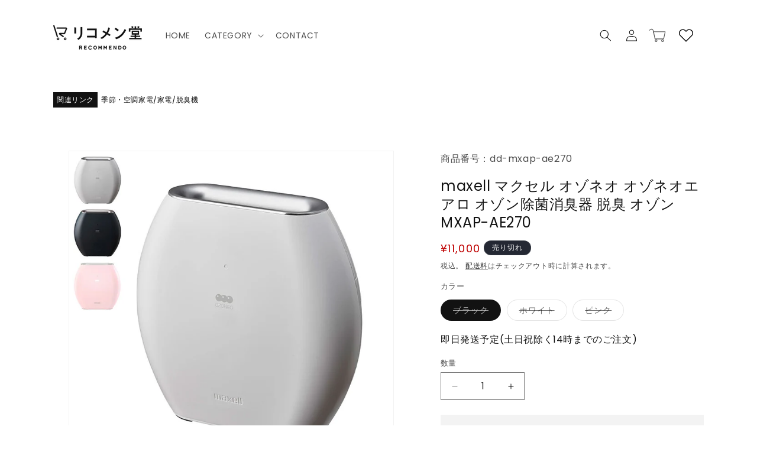

--- FILE ---
content_type: text/html; charset=utf-8
request_url: https://recommendo.jp/products/dd-mxap-ae270
body_size: 49379
content:
<!doctype html>
<html class="js" lang="ja">
  <head>
    <meta charset="utf-8">
    <meta http-equiv="X-UA-Compatible" content="IE=edge">
    <meta name="viewport" content="width=device-width,initial-scale=1">
    <meta name="theme-color" content="">
    <link rel="canonical" href="https://recommendo.jp/products/dd-mxap-ae270">

    <!-- Google tag (gtag.js) 2025/11/14追記 -->
    <script async src="https://www.googletagmanager.com/gtag/js?id=AW-10869772621"></script>
    <script>
      window.dataLayer = window.dataLayer || [];
      function gtag(){dataLayer.push(arguments);}
      gtag('js', new Date());

      gtag('config', 'AW-10869772621');
    </script>

    <!-- Metaピクセル ベースコード 2025/11/20追記 -->
    <script>
      !function(f,b,e,v,n,t,s){
        if(f.fbq)return;n=f.fbq=function(){n.callMethod?
        n.callMethod.apply(n,arguments):n.queue.push(arguments)};
        if(!f._fbq)f._fbq=n;n.push=n;n.loaded=!0;n.version='2.0';
        n.queue=[];t=b.createElement(e);t.async=!0;
        t.src=v;s=b.getElementsByTagName(e)[0];
        s.parentNode.insertBefore(t,s)
      }(window, document,'script',
      'https://connect.facebook.net/en_US/fbevents.js');
      fbq('init', '694052972274688');
      fbq('track', 'PageView');
    </script>
    <noscript>
      <img height="1" width="1" style="display:none"
        src="https://www.facebook.com/tr?id=694052972274688&ev=PageView&noscript=1"/>
    </noscript>

    <!-- Metaピクセル 任意イベント 2025/11/20追記
    <script>
      fbq('trackSingle', '694052972274688', 'Purchase');
      fbq('trackSingle', '694052972274688', 'AddToCart');
      fbq('trackSingle', '694052972274688', 'ViewContent');
    </script> --><link rel="icon" type="image/png" href="//recommendo.jp/cdn/shop/files/75397c6a3f60809c86271d3439762845.png?crop=center&height=32&v=1762936378&width=32"><link rel="preconnect" href="https://fonts.shopifycdn.com" crossorigin><title>
      maxell マクセル オゾネオ オゾネオエアロ オゾン除菌消臭器 脱臭 オゾン MXAP-AE270
 &ndash; リコメン堂 本館</title>

    
      <meta name="description" content="■空気中に漂う多種多様な『ニオイ』のもとにオゾンが反応、分解、不活性化させることで、『ニオイ』をもとから消し去ることが可能■お使いの部屋の広さに応じて、3段階の風量切替モードが設定可能■毎日24時間、強モードを使用しても最大月額82円で経済的■寝室などの、音が気になる場所でも快適に使用できる静音設計■メンテナンスは、フィルターと電極をするだけで簡単■電源を切り忘れても安心な約8時間後自動オフタイマー機能付き。タイマーのON/OFF切り替えも可能■オゾン発生量：最大5mg/h■専用ACアダプタ(電源コード約1.8m)同梱■保証期間：半年間本体サイズ(幅×高さ×奥行)mm：210×205×85本体重量：約1kgタイマー：8時間消費電力：">
    

    

<meta property="og:site_name" content="リコメン堂 本館">
<meta property="og:url" content="https://recommendo.jp/products/dd-mxap-ae270">
<meta property="og:title" content="maxell マクセル オゾネオ オゾネオエアロ オゾン除菌消臭器 脱臭 オゾン MXAP-AE270">
<meta property="og:type" content="product">
<meta property="og:description" content="■空気中に漂う多種多様な『ニオイ』のもとにオゾンが反応、分解、不活性化させることで、『ニオイ』をもとから消し去ることが可能■お使いの部屋の広さに応じて、3段階の風量切替モードが設定可能■毎日24時間、強モードを使用しても最大月額82円で経済的■寝室などの、音が気になる場所でも快適に使用できる静音設計■メンテナンスは、フィルターと電極をするだけで簡単■電源を切り忘れても安心な約8時間後自動オフタイマー機能付き。タイマーのON/OFF切り替えも可能■オゾン発生量：最大5mg/h■専用ACアダプタ(電源コード約1.8m)同梱■保証期間：半年間本体サイズ(幅×高さ×奥行)mm：210×205×85本体重量：約1kgタイマー：8時間消費電力："><meta property="og:image" content="http://recommendo.jp/cdn/shop/files/dd-mxap-ae270.jpg?v=1733297291">
  <meta property="og:image:secure_url" content="https://recommendo.jp/cdn/shop/files/dd-mxap-ae270.jpg?v=1733297291">
  <meta property="og:image:width" content="750">
  <meta property="og:image:height" content="750"><meta property="og:price:amount" content="11,000">
  <meta property="og:price:currency" content="JPY"><meta name="twitter:card" content="summary_large_image">
<meta name="twitter:title" content="maxell マクセル オゾネオ オゾネオエアロ オゾン除菌消臭器 脱臭 オゾン MXAP-AE270">
<meta name="twitter:description" content="■空気中に漂う多種多様な『ニオイ』のもとにオゾンが反応、分解、不活性化させることで、『ニオイ』をもとから消し去ることが可能■お使いの部屋の広さに応じて、3段階の風量切替モードが設定可能■毎日24時間、強モードを使用しても最大月額82円で経済的■寝室などの、音が気になる場所でも快適に使用できる静音設計■メンテナンスは、フィルターと電極をするだけで簡単■電源を切り忘れても安心な約8時間後自動オフタイマー機能付き。タイマーのON/OFF切り替えも可能■オゾン発生量：最大5mg/h■専用ACアダプタ(電源コード約1.8m)同梱■保証期間：半年間本体サイズ(幅×高さ×奥行)mm：210×205×85本体重量：約1kgタイマー：8時間消費電力：">


    <script src="//recommendo.jp/cdn/shop/t/45/assets/constants.js?v=132983761750457495441768896878" defer="defer"></script>
    <script src="//recommendo.jp/cdn/shop/t/45/assets/pubsub.js?v=25310214064522200911768896878" defer="defer"></script>
    <script src="//recommendo.jp/cdn/shop/t/45/assets/global.js?v=7301445359237545521768896878" defer="defer"></script>
    <script src="//recommendo.jp/cdn/shop/t/45/assets/details-disclosure.js?v=13653116266235556501768896878" defer="defer"></script>
    <script src="//recommendo.jp/cdn/shop/t/45/assets/details-modal.js?v=25581673532751508451768896878" defer="defer"></script>
    <script src="//recommendo.jp/cdn/shop/t/45/assets/search-form.js?v=133129549252120666541768896878" defer="defer"></script><script src="//recommendo.jp/cdn/shop/t/45/assets/animations.js?v=88693664871331136111768896878" defer="defer"></script><script>window.performance && window.performance.mark && window.performance.mark('shopify.content_for_header.start');</script><meta name="google-site-verification" content="49oS0Fam8JgdE5_OasdIe9P8xhlAhl4NXr_q7D-6RCI">
<meta name="facebook-domain-verification" content="h0dbpvz5ufgpuzizbhzwg9392nf4ob">
<meta id="shopify-digital-wallet" name="shopify-digital-wallet" content="/52747337884/digital_wallets/dialog">
<link rel="alternate" type="application/json+oembed" href="https://recommendo.jp/products/dd-mxap-ae270.oembed">
<script async="async" src="/checkouts/internal/preloads.js?locale=ja-JP"></script>
<script id="shopify-features" type="application/json">{"accessToken":"fd70a3dc113d2b9f6d8388f2c8a42f0e","betas":["rich-media-storefront-analytics"],"domain":"recommendo.jp","predictiveSearch":false,"shopId":52747337884,"locale":"ja"}</script>
<script>var Shopify = Shopify || {};
Shopify.shop = "rcmd-main.myshopify.com";
Shopify.locale = "ja";
Shopify.currency = {"active":"JPY","rate":"1.0"};
Shopify.country = "JP";
Shopify.theme = {"name":"20260120","id":149727150236,"schema_name":"Dawn","schema_version":"15.4.1","theme_store_id":887,"role":"main"};
Shopify.theme.handle = "null";
Shopify.theme.style = {"id":null,"handle":null};
Shopify.cdnHost = "recommendo.jp/cdn";
Shopify.routes = Shopify.routes || {};
Shopify.routes.root = "/";</script>
<script type="module">!function(o){(o.Shopify=o.Shopify||{}).modules=!0}(window);</script>
<script>!function(o){function n(){var o=[];function n(){o.push(Array.prototype.slice.apply(arguments))}return n.q=o,n}var t=o.Shopify=o.Shopify||{};t.loadFeatures=n(),t.autoloadFeatures=n()}(window);</script>
<script id="shop-js-analytics" type="application/json">{"pageType":"product"}</script>
<script defer="defer" async type="module" src="//recommendo.jp/cdn/shopifycloud/shop-js/modules/v2/client.init-shop-cart-sync_CSE-8ASR.ja.esm.js"></script>
<script defer="defer" async type="module" src="//recommendo.jp/cdn/shopifycloud/shop-js/modules/v2/chunk.common_DDD8GOhs.esm.js"></script>
<script defer="defer" async type="module" src="//recommendo.jp/cdn/shopifycloud/shop-js/modules/v2/chunk.modal_B6JNj9sU.esm.js"></script>
<script type="module">
  await import("//recommendo.jp/cdn/shopifycloud/shop-js/modules/v2/client.init-shop-cart-sync_CSE-8ASR.ja.esm.js");
await import("//recommendo.jp/cdn/shopifycloud/shop-js/modules/v2/chunk.common_DDD8GOhs.esm.js");
await import("//recommendo.jp/cdn/shopifycloud/shop-js/modules/v2/chunk.modal_B6JNj9sU.esm.js");

  window.Shopify.SignInWithShop?.initShopCartSync?.({"fedCMEnabled":true,"windoidEnabled":true});

</script>
<script>(function() {
  var isLoaded = false;
  function asyncLoad() {
    if (isLoaded) return;
    isLoaded = true;
    var urls = ["https:\/\/delivery-date-and-time-picker.amp.tokyo\/script_tags\/cart_attributes.js?shop=rcmd-main.myshopify.com","https:\/\/cdn.nfcube.com\/instafeed-432d9bd5e4d18c330331e21c57c5ddbc.js?shop=rcmd-main.myshopify.com"];
    for (var i = 0; i < urls.length; i++) {
      var s = document.createElement('script');
      s.type = 'text/javascript';
      s.async = true;
      s.src = urls[i];
      var x = document.getElementsByTagName('script')[0];
      x.parentNode.insertBefore(s, x);
    }
  };
  if(window.attachEvent) {
    window.attachEvent('onload', asyncLoad);
  } else {
    window.addEventListener('load', asyncLoad, false);
  }
})();</script>
<script id="__st">var __st={"a":52747337884,"offset":32400,"reqid":"df9517ff-4cbe-4853-a00a-9625591cb67a-1769915379","pageurl":"recommendo.jp\/products\/dd-mxap-ae270","u":"224ce4c63a0f","p":"product","rtyp":"product","rid":6548231454876};</script>
<script>window.ShopifyPaypalV4VisibilityTracking = true;</script>
<script id="captcha-bootstrap">!function(){'use strict';const t='contact',e='account',n='new_comment',o=[[t,t],['blogs',n],['comments',n],[t,'customer']],c=[[e,'customer_login'],[e,'guest_login'],[e,'recover_customer_password'],[e,'create_customer']],r=t=>t.map((([t,e])=>`form[action*='/${t}']:not([data-nocaptcha='true']) input[name='form_type'][value='${e}']`)).join(','),a=t=>()=>t?[...document.querySelectorAll(t)].map((t=>t.form)):[];function s(){const t=[...o],e=r(t);return a(e)}const i='password',u='form_key',d=['recaptcha-v3-token','g-recaptcha-response','h-captcha-response',i],f=()=>{try{return window.sessionStorage}catch{return}},m='__shopify_v',_=t=>t.elements[u];function p(t,e,n=!1){try{const o=window.sessionStorage,c=JSON.parse(o.getItem(e)),{data:r}=function(t){const{data:e,action:n}=t;return t[m]||n?{data:e,action:n}:{data:t,action:n}}(c);for(const[e,n]of Object.entries(r))t.elements[e]&&(t.elements[e].value=n);n&&o.removeItem(e)}catch(o){console.error('form repopulation failed',{error:o})}}const l='form_type',E='cptcha';function T(t){t.dataset[E]=!0}const w=window,h=w.document,L='Shopify',v='ce_forms',y='captcha';let A=!1;((t,e)=>{const n=(g='f06e6c50-85a8-45c8-87d0-21a2b65856fe',I='https://cdn.shopify.com/shopifycloud/storefront-forms-hcaptcha/ce_storefront_forms_captcha_hcaptcha.v1.5.2.iife.js',D={infoText:'hCaptchaによる保護',privacyText:'プライバシー',termsText:'利用規約'},(t,e,n)=>{const o=w[L][v],c=o.bindForm;if(c)return c(t,g,e,D).then(n);var r;o.q.push([[t,g,e,D],n]),r=I,A||(h.body.append(Object.assign(h.createElement('script'),{id:'captcha-provider',async:!0,src:r})),A=!0)});var g,I,D;w[L]=w[L]||{},w[L][v]=w[L][v]||{},w[L][v].q=[],w[L][y]=w[L][y]||{},w[L][y].protect=function(t,e){n(t,void 0,e),T(t)},Object.freeze(w[L][y]),function(t,e,n,w,h,L){const[v,y,A,g]=function(t,e,n){const i=e?o:[],u=t?c:[],d=[...i,...u],f=r(d),m=r(i),_=r(d.filter((([t,e])=>n.includes(e))));return[a(f),a(m),a(_),s()]}(w,h,L),I=t=>{const e=t.target;return e instanceof HTMLFormElement?e:e&&e.form},D=t=>v().includes(t);t.addEventListener('submit',(t=>{const e=I(t);if(!e)return;const n=D(e)&&!e.dataset.hcaptchaBound&&!e.dataset.recaptchaBound,o=_(e),c=g().includes(e)&&(!o||!o.value);(n||c)&&t.preventDefault(),c&&!n&&(function(t){try{if(!f())return;!function(t){const e=f();if(!e)return;const n=_(t);if(!n)return;const o=n.value;o&&e.removeItem(o)}(t);const e=Array.from(Array(32),(()=>Math.random().toString(36)[2])).join('');!function(t,e){_(t)||t.append(Object.assign(document.createElement('input'),{type:'hidden',name:u})),t.elements[u].value=e}(t,e),function(t,e){const n=f();if(!n)return;const o=[...t.querySelectorAll(`input[type='${i}']`)].map((({name:t})=>t)),c=[...d,...o],r={};for(const[a,s]of new FormData(t).entries())c.includes(a)||(r[a]=s);n.setItem(e,JSON.stringify({[m]:1,action:t.action,data:r}))}(t,e)}catch(e){console.error('failed to persist form',e)}}(e),e.submit())}));const S=(t,e)=>{t&&!t.dataset[E]&&(n(t,e.some((e=>e===t))),T(t))};for(const o of['focusin','change'])t.addEventListener(o,(t=>{const e=I(t);D(e)&&S(e,y())}));const B=e.get('form_key'),M=e.get(l),P=B&&M;t.addEventListener('DOMContentLoaded',(()=>{const t=y();if(P)for(const e of t)e.elements[l].value===M&&p(e,B);[...new Set([...A(),...v().filter((t=>'true'===t.dataset.shopifyCaptcha))])].forEach((e=>S(e,t)))}))}(h,new URLSearchParams(w.location.search),n,t,e,['guest_login'])})(!0,!0)}();</script>
<script integrity="sha256-4kQ18oKyAcykRKYeNunJcIwy7WH5gtpwJnB7kiuLZ1E=" data-source-attribution="shopify.loadfeatures" defer="defer" src="//recommendo.jp/cdn/shopifycloud/storefront/assets/storefront/load_feature-a0a9edcb.js" crossorigin="anonymous"></script>
<script data-source-attribution="shopify.dynamic_checkout.dynamic.init">var Shopify=Shopify||{};Shopify.PaymentButton=Shopify.PaymentButton||{isStorefrontPortableWallets:!0,init:function(){window.Shopify.PaymentButton.init=function(){};var t=document.createElement("script");t.src="https://recommendo.jp/cdn/shopifycloud/portable-wallets/latest/portable-wallets.ja.js",t.type="module",document.head.appendChild(t)}};
</script>
<script data-source-attribution="shopify.dynamic_checkout.buyer_consent">
  function portableWalletsHideBuyerConsent(e){var t=document.getElementById("shopify-buyer-consent"),n=document.getElementById("shopify-subscription-policy-button");t&&n&&(t.classList.add("hidden"),t.setAttribute("aria-hidden","true"),n.removeEventListener("click",e))}function portableWalletsShowBuyerConsent(e){var t=document.getElementById("shopify-buyer-consent"),n=document.getElementById("shopify-subscription-policy-button");t&&n&&(t.classList.remove("hidden"),t.removeAttribute("aria-hidden"),n.addEventListener("click",e))}window.Shopify?.PaymentButton&&(window.Shopify.PaymentButton.hideBuyerConsent=portableWalletsHideBuyerConsent,window.Shopify.PaymentButton.showBuyerConsent=portableWalletsShowBuyerConsent);
</script>
<script>
  function portableWalletsCleanup(e){e&&e.src&&console.error("Failed to load portable wallets script "+e.src);var t=document.querySelectorAll("shopify-accelerated-checkout .shopify-payment-button__skeleton, shopify-accelerated-checkout-cart .wallet-cart-button__skeleton"),e=document.getElementById("shopify-buyer-consent");for(let e=0;e<t.length;e++)t[e].remove();e&&e.remove()}function portableWalletsNotLoadedAsModule(e){e instanceof ErrorEvent&&"string"==typeof e.message&&e.message.includes("import.meta")&&"string"==typeof e.filename&&e.filename.includes("portable-wallets")&&(window.removeEventListener("error",portableWalletsNotLoadedAsModule),window.Shopify.PaymentButton.failedToLoad=e,"loading"===document.readyState?document.addEventListener("DOMContentLoaded",window.Shopify.PaymentButton.init):window.Shopify.PaymentButton.init())}window.addEventListener("error",portableWalletsNotLoadedAsModule);
</script>

<script type="module" src="https://recommendo.jp/cdn/shopifycloud/portable-wallets/latest/portable-wallets.ja.js" onError="portableWalletsCleanup(this)" crossorigin="anonymous"></script>
<script nomodule>
  document.addEventListener("DOMContentLoaded", portableWalletsCleanup);
</script>

<link id="shopify-accelerated-checkout-styles" rel="stylesheet" media="screen" href="https://recommendo.jp/cdn/shopifycloud/portable-wallets/latest/accelerated-checkout-backwards-compat.css" crossorigin="anonymous">
<style id="shopify-accelerated-checkout-cart">
        #shopify-buyer-consent {
  margin-top: 1em;
  display: inline-block;
  width: 100%;
}

#shopify-buyer-consent.hidden {
  display: none;
}

#shopify-subscription-policy-button {
  background: none;
  border: none;
  padding: 0;
  text-decoration: underline;
  font-size: inherit;
  cursor: pointer;
}

#shopify-subscription-policy-button::before {
  box-shadow: none;
}

      </style>
<script id="sections-script" data-sections="header" defer="defer" src="//recommendo.jp/cdn/shop/t/45/compiled_assets/scripts.js?v=17406"></script>
<script>window.performance && window.performance.mark && window.performance.mark('shopify.content_for_header.end');</script>


    <style data-shopify>
      @font-face {
  font-family: Poppins;
  font-weight: 400;
  font-style: normal;
  font-display: swap;
  src: url("//recommendo.jp/cdn/fonts/poppins/poppins_n4.0ba78fa5af9b0e1a374041b3ceaadf0a43b41362.woff2") format("woff2"),
       url("//recommendo.jp/cdn/fonts/poppins/poppins_n4.214741a72ff2596839fc9760ee7a770386cf16ca.woff") format("woff");
}

      @font-face {
  font-family: Poppins;
  font-weight: 700;
  font-style: normal;
  font-display: swap;
  src: url("//recommendo.jp/cdn/fonts/poppins/poppins_n7.56758dcf284489feb014a026f3727f2f20a54626.woff2") format("woff2"),
       url("//recommendo.jp/cdn/fonts/poppins/poppins_n7.f34f55d9b3d3205d2cd6f64955ff4b36f0cfd8da.woff") format("woff");
}

      @font-face {
  font-family: Poppins;
  font-weight: 400;
  font-style: italic;
  font-display: swap;
  src: url("//recommendo.jp/cdn/fonts/poppins/poppins_i4.846ad1e22474f856bd6b81ba4585a60799a9f5d2.woff2") format("woff2"),
       url("//recommendo.jp/cdn/fonts/poppins/poppins_i4.56b43284e8b52fc64c1fd271f289a39e8477e9ec.woff") format("woff");
}

      @font-face {
  font-family: Poppins;
  font-weight: 700;
  font-style: italic;
  font-display: swap;
  src: url("//recommendo.jp/cdn/fonts/poppins/poppins_i7.42fd71da11e9d101e1e6c7932199f925f9eea42d.woff2") format("woff2"),
       url("//recommendo.jp/cdn/fonts/poppins/poppins_i7.ec8499dbd7616004e21155106d13837fff4cf556.woff") format("woff");
}

      @font-face {
  font-family: Poppins;
  font-weight: 400;
  font-style: normal;
  font-display: swap;
  src: url("//recommendo.jp/cdn/fonts/poppins/poppins_n4.0ba78fa5af9b0e1a374041b3ceaadf0a43b41362.woff2") format("woff2"),
       url("//recommendo.jp/cdn/fonts/poppins/poppins_n4.214741a72ff2596839fc9760ee7a770386cf16ca.woff") format("woff");
}


      
        :root,
        .color-scheme-1 {
          --color-background: 255,255,255;
        
          --gradient-background: #ffffff;
        

        

        --color-foreground: 18,18,18;
        --color-background-contrast: 191,191,191;
        --color-shadow: 18,18,18;
        --color-button: 18,18,18;
        --color-button-text: 255,255,255;
        --color-secondary-button: 255,255,255;
        --color-secondary-button-text: 18,18,18;
        --color-link: 18,18,18;
        --color-badge-foreground: 18,18,18;
        --color-badge-background: 255,255,255;
        --color-badge-border: 18,18,18;
        --payment-terms-background-color: rgb(255 255 255);
      }
      
        
        .color-scheme-2 {
          --color-background: 243,243,243;
        
          --gradient-background: #f3f3f3;
        

        

        --color-foreground: 18,18,18;
        --color-background-contrast: 179,179,179;
        --color-shadow: 18,18,18;
        --color-button: 18,18,18;
        --color-button-text: 243,243,243;
        --color-secondary-button: 243,243,243;
        --color-secondary-button-text: 18,18,18;
        --color-link: 18,18,18;
        --color-badge-foreground: 18,18,18;
        --color-badge-background: 243,243,243;
        --color-badge-border: 18,18,18;
        --payment-terms-background-color: rgb(243 243 243);
      }
      
        
        .color-scheme-3 {
          --color-background: 36,40,51;
        
          --gradient-background: #242833;
        

        

        --color-foreground: 255,255,255;
        --color-background-contrast: 47,52,66;
        --color-shadow: 18,18,18;
        --color-button: 255,255,255;
        --color-button-text: 0,0,0;
        --color-secondary-button: 36,40,51;
        --color-secondary-button-text: 255,255,255;
        --color-link: 255,255,255;
        --color-badge-foreground: 255,255,255;
        --color-badge-background: 36,40,51;
        --color-badge-border: 255,255,255;
        --payment-terms-background-color: rgb(36 40 51);
      }
      
        
        .color-scheme-4 {
          --color-background: 18,18,18;
        
          --gradient-background: #121212;
        

        

        --color-foreground: 255,255,255;
        --color-background-contrast: 146,146,146;
        --color-shadow: 18,18,18;
        --color-button: 255,255,255;
        --color-button-text: 18,18,18;
        --color-secondary-button: 18,18,18;
        --color-secondary-button-text: 255,255,255;
        --color-link: 255,255,255;
        --color-badge-foreground: 255,255,255;
        --color-badge-background: 18,18,18;
        --color-badge-border: 255,255,255;
        --payment-terms-background-color: rgb(18 18 18);
      }
      
        
        .color-scheme-5 {
          --color-background: 51,79,180;
        
          --gradient-background: #334fb4;
        

        

        --color-foreground: 255,255,255;
        --color-background-contrast: 23,35,81;
        --color-shadow: 18,18,18;
        --color-button: 255,255,255;
        --color-button-text: 51,79,180;
        --color-secondary-button: 51,79,180;
        --color-secondary-button-text: 255,255,255;
        --color-link: 255,255,255;
        --color-badge-foreground: 255,255,255;
        --color-badge-background: 51,79,180;
        --color-badge-border: 255,255,255;
        --payment-terms-background-color: rgb(51 79 180);
      }
      

      body, .color-scheme-1, .color-scheme-2, .color-scheme-3, .color-scheme-4, .color-scheme-5 {
        color: rgba(var(--color-foreground), 0.75);
        background-color: rgb(var(--color-background));
      }

      :root {
        --font-body-family: Poppins, sans-serif;
        --font-body-style: normal;
        --font-body-weight: 400;
        --font-body-weight-bold: 700;

        --font-heading-family: Poppins, sans-serif;
        --font-heading-style: normal;
        --font-heading-weight: 400;

        --font-body-scale: 1.0;
        --font-heading-scale: 1.0;

        --media-padding: px;
        --media-border-opacity: 0.05;
        --media-border-width: 1px;
        --media-radius: 0px;
        --media-shadow-opacity: 0.0;
        --media-shadow-horizontal-offset: 0px;
        --media-shadow-vertical-offset: 4px;
        --media-shadow-blur-radius: 5px;
        --media-shadow-visible: 0;

        --page-width: 120rem;
        --page-width-margin: 0rem;

        --product-card-image-padding: 0.0rem;
        --product-card-corner-radius: 0.0rem;
        --product-card-text-alignment: left;
        --product-card-border-width: 0.0rem;
        --product-card-border-opacity: 0.1;
        --product-card-shadow-opacity: 0.0;
        --product-card-shadow-visible: 0;
        --product-card-shadow-horizontal-offset: 0.0rem;
        --product-card-shadow-vertical-offset: 0.4rem;
        --product-card-shadow-blur-radius: 0.5rem;

        --collection-card-image-padding: 0.0rem;
        --collection-card-corner-radius: 0.0rem;
        --collection-card-text-alignment: left;
        --collection-card-border-width: 0.0rem;
        --collection-card-border-opacity: 0.1;
        --collection-card-shadow-opacity: 0.0;
        --collection-card-shadow-visible: 0;
        --collection-card-shadow-horizontal-offset: 0.0rem;
        --collection-card-shadow-vertical-offset: 0.4rem;
        --collection-card-shadow-blur-radius: 0.5rem;

        --blog-card-image-padding: 0.0rem;
        --blog-card-corner-radius: 0.0rem;
        --blog-card-text-alignment: left;
        --blog-card-border-width: 0.0rem;
        --blog-card-border-opacity: 0.1;
        --blog-card-shadow-opacity: 0.0;
        --blog-card-shadow-visible: 0;
        --blog-card-shadow-horizontal-offset: 0.0rem;
        --blog-card-shadow-vertical-offset: 0.4rem;
        --blog-card-shadow-blur-radius: 0.5rem;

        --badge-corner-radius: 4.0rem;

        --popup-border-width: 1px;
        --popup-border-opacity: 0.1;
        --popup-corner-radius: 0px;
        --popup-shadow-opacity: 0.05;
        --popup-shadow-horizontal-offset: 0px;
        --popup-shadow-vertical-offset: 4px;
        --popup-shadow-blur-radius: 5px;

        --drawer-border-width: 1px;
        --drawer-border-opacity: 0.1;
        --drawer-shadow-opacity: 0.0;
        --drawer-shadow-horizontal-offset: 0px;
        --drawer-shadow-vertical-offset: 4px;
        --drawer-shadow-blur-radius: 5px;

        --spacing-sections-desktop: 0px;
        --spacing-sections-mobile: 0px;

        --grid-desktop-vertical-spacing: 8px;
        --grid-desktop-horizontal-spacing: 8px;
        --grid-mobile-vertical-spacing: 4px;
        --grid-mobile-horizontal-spacing: 4px;

        --text-boxes-border-opacity: 0.1;
        --text-boxes-border-width: 0px;
        --text-boxes-radius: 0px;
        --text-boxes-shadow-opacity: 0.0;
        --text-boxes-shadow-visible: 0;
        --text-boxes-shadow-horizontal-offset: 0px;
        --text-boxes-shadow-vertical-offset: 4px;
        --text-boxes-shadow-blur-radius: 5px;

        --buttons-radius: 0px;
        --buttons-radius-outset: 0px;
        --buttons-border-width: 1px;
        --buttons-border-opacity: 1.0;
        --buttons-shadow-opacity: 0.0;
        --buttons-shadow-visible: 0;
        --buttons-shadow-horizontal-offset: 0px;
        --buttons-shadow-vertical-offset: 4px;
        --buttons-shadow-blur-radius: 5px;
        --buttons-border-offset: 0px;

        --inputs-radius: 0px;
        --inputs-border-width: 1px;
        --inputs-border-opacity: 0.55;
        --inputs-shadow-opacity: 0.0;
        --inputs-shadow-horizontal-offset: 0px;
        --inputs-margin-offset: 0px;
        --inputs-shadow-vertical-offset: 4px;
        --inputs-shadow-blur-radius: 5px;
        --inputs-radius-outset: 0px;

        --variant-pills-radius: 40px;
        --variant-pills-border-width: 1px;
        --variant-pills-border-opacity: 0.55;
        --variant-pills-shadow-opacity: 0.0;
        --variant-pills-shadow-horizontal-offset: 0px;
        --variant-pills-shadow-vertical-offset: 4px;
        --variant-pills-shadow-blur-radius: 5px;
      }

      *,
      *::before,
      *::after {
        box-sizing: inherit;
      }

      html {
        box-sizing: border-box;
        font-size: calc(var(--font-body-scale) * 62.5%);
        height: 100%;
      }

      body {
        display: grid;
        grid-template-rows: auto auto 1fr auto;
        grid-template-columns: 100%;
        min-height: 100%;
        margin: 0;
        font-size: 1.5rem;
        letter-spacing: 0.06rem;
        line-height: calc(1 + 0.8 / var(--font-body-scale));
        font-family: var(--font-body-family);
        font-style: var(--font-body-style);
        font-weight: var(--font-body-weight);
      }

      @media screen and (min-width: 750px) {
        body {
          font-size: 1.6rem;
        }
      }
    </style>

    <link href="//recommendo.jp/cdn/shop/t/45/assets/base.css?v=121674261205625450961768900885" rel="stylesheet" type="text/css" media="all" />
    <link rel="stylesheet" href="//recommendo.jp/cdn/shop/t/45/assets/component-cart-items.css?v=13033300910818915211768896878" media="print" onload="this.media='all'">
      <link rel="preload" as="font" href="//recommendo.jp/cdn/fonts/poppins/poppins_n4.0ba78fa5af9b0e1a374041b3ceaadf0a43b41362.woff2" type="font/woff2" crossorigin>
      

      <link rel="preload" as="font" href="//recommendo.jp/cdn/fonts/poppins/poppins_n4.0ba78fa5af9b0e1a374041b3ceaadf0a43b41362.woff2" type="font/woff2" crossorigin>
      
<link
        rel="stylesheet"
        href="//recommendo.jp/cdn/shop/t/45/assets/component-predictive-search.css?v=118923337488134913561768896878"
        media="print"
        onload="this.media='all'"
      ><script>
      if (Shopify.designMode) {
        document.documentElement.classList.add('shopify-design-mode');
      }
    </script>

  <!-- BEGIN app block: shopify://apps/instafeed/blocks/head-block/c447db20-095d-4a10-9725-b5977662c9d5 --><link rel="preconnect" href="https://cdn.nfcube.com/">
<link rel="preconnect" href="https://scontent.cdninstagram.com/">


  <script>
    document.addEventListener('DOMContentLoaded', function () {
      let instafeedScript = document.createElement('script');

      
        instafeedScript.src = 'https://cdn.nfcube.com/instafeed-432d9bd5e4d18c330331e21c57c5ddbc.js';
      

      document.body.appendChild(instafeedScript);
    });
  </script>





<!-- END app block --><!-- BEGIN app block: shopify://apps/judge-me-reviews/blocks/judgeme_core/61ccd3b1-a9f2-4160-9fe9-4fec8413e5d8 --><!-- Start of Judge.me Core -->






<link rel="dns-prefetch" href="https://cdnwidget.judge.me">
<link rel="dns-prefetch" href="https://cdn.judge.me">
<link rel="dns-prefetch" href="https://cdn1.judge.me">
<link rel="dns-prefetch" href="https://api.judge.me">

<script data-cfasync='false' class='jdgm-settings-script'>window.jdgmSettings={"pagination":5,"disable_web_reviews":false,"badge_no_review_text":"レビューなし","badge_n_reviews_text":"{{ n }}件のレビュー","hide_badge_preview_if_no_reviews":true,"badge_hide_text":false,"enforce_center_preview_badge":false,"widget_title":"カスタマーレビュー","widget_open_form_text":"レビューを書く","widget_close_form_text":"レビューをキャンセル","widget_refresh_page_text":"ページを更新","widget_summary_text":"{{ number_of_reviews }}件のレビューに基づく","widget_no_review_text":"最初のレビューを書きましょう","widget_name_field_text":"表示名","widget_verified_name_field_text":"認証された名前（公開）","widget_name_placeholder_text":"表示名","widget_required_field_error_text":"このフィールドは必須です。","widget_email_field_text":"メールアドレス","widget_verified_email_field_text":"認証されたメール（非公開、編集不可）","widget_email_placeholder_text":"あなたのメールアドレス（非公開）","widget_email_field_error_text":"有効なメールアドレスを入力してください。","widget_rating_field_text":"評価","widget_review_title_field_text":"レビュータイトル","widget_review_title_placeholder_text":"レビューにタイトルをつける","widget_review_body_field_text":"レビュー内容","widget_review_body_placeholder_text":"ここに書き始めてください...","widget_pictures_field_text":"写真/動画（任意）","widget_submit_review_text":"レビューを送信","widget_submit_verified_review_text":"認証済みレビューを送信","widget_submit_success_msg_with_auto_publish":"ありがとうございます！数分後にページを更新して、あなたのレビューを確認してください。\u003ca href='https://judge.me/login' target='_blank' rel='nofollow noopener'\u003eJudge.me\u003c/a\u003eにログインすることで、レビューの削除や編集ができます。","widget_submit_success_msg_no_auto_publish":"ありがとうございます！あなたのレビューはショップ管理者の承認を得た後に公開されます。\u003ca href='https://judge.me/login' target='_blank' rel='nofollow noopener'\u003eJudge.me\u003c/a\u003eにログインすることで、レビューの削除や編集ができます。","widget_show_default_reviews_out_of_total_text":"{{ n_reviews }}件のレビューのうち{{ n_reviews_shown }}件を表示しています。","widget_show_all_link_text":"すべて表示","widget_show_less_link_text":"表示を減らす","widget_author_said_text":"{{ reviewer_name }}の言葉：","widget_days_text":"{{ n }}日前","widget_weeks_text":"{{ n }}週間前","widget_months_text":"{{ n }}ヶ月前","widget_years_text":"{{ n }}年前","widget_yesterday_text":"昨日","widget_today_text":"今日","widget_replied_text":"\u003e\u003e {{ shop_name }}の返信：","widget_read_more_text":"続きを読む","widget_reviewer_name_as_initial":"","widget_rating_filter_color":"#fbcd0a","widget_rating_filter_see_all_text":"すべてのレビューを見る","widget_sorting_most_recent_text":"最新順","widget_sorting_highest_rating_text":"最高評価順","widget_sorting_lowest_rating_text":"最低評価順","widget_sorting_with_pictures_text":"写真付きのみ","widget_sorting_most_helpful_text":"最も役立つ順","widget_open_question_form_text":"質問する","widget_reviews_subtab_text":"レビュー","widget_questions_subtab_text":"質問","widget_question_label_text":"質問","widget_answer_label_text":"回答","widget_question_placeholder_text":"ここに質問を書いてください","widget_submit_question_text":"質問を送信","widget_question_submit_success_text":"ご質問ありがとうございます！回答があり次第ご連絡いたします。","verified_badge_text":"認証済み","verified_badge_bg_color":"","verified_badge_text_color":"","verified_badge_placement":"left-of-reviewer-name","widget_review_max_height":"","widget_hide_border":false,"widget_social_share":false,"widget_thumb":false,"widget_review_location_show":false,"widget_location_format":"","all_reviews_include_out_of_store_products":true,"all_reviews_out_of_store_text":"（ストア外）","all_reviews_pagination":100,"all_reviews_product_name_prefix_text":"について","enable_review_pictures":true,"enable_question_anwser":false,"widget_theme":"default","review_date_format":"mm/dd/yyyy","default_sort_method":"most-recent","widget_product_reviews_subtab_text":"製品レビュー","widget_shop_reviews_subtab_text":"ショップレビュー","widget_other_products_reviews_text":"他の製品のレビュー","widget_store_reviews_subtab_text":"ショップレビュー","widget_no_store_reviews_text":"この店舗はまだレビューを受け取っていません","widget_web_restriction_product_reviews_text":"この製品に対するレビューはまだありません","widget_no_items_text":"アイテムが見つかりません","widget_show_more_text":"もっと見る","widget_write_a_store_review_text":"ストアレビューを書く","widget_other_languages_heading":"他の言語のレビュー","widget_translate_review_text":"レビューを{{ language }}に翻訳","widget_translating_review_text":"翻訳中...","widget_show_original_translation_text":"原文を表示 ({{ language }})","widget_translate_review_failed_text":"レビューを翻訳できませんでした。","widget_translate_review_retry_text":"再試行","widget_translate_review_try_again_later_text":"後でもう一度お試しください","show_product_url_for_grouped_product":false,"widget_sorting_pictures_first_text":"写真を最初に","show_pictures_on_all_rev_page_mobile":false,"show_pictures_on_all_rev_page_desktop":false,"floating_tab_hide_mobile_install_preference":false,"floating_tab_button_name":"★ レビュー","floating_tab_title":"お客様の声","floating_tab_button_color":"","floating_tab_button_background_color":"","floating_tab_url":"","floating_tab_url_enabled":false,"floating_tab_tab_style":"text","all_reviews_text_badge_text":"お客様は当店を{{ shop.metafields.judgeme.all_reviews_count }}件のレビューに基づいて{{ shop.metafields.judgeme.all_reviews_rating | round: 1 }}/5と評価しています。","all_reviews_text_badge_text_branded_style":"{{ shop.metafields.judgeme.all_reviews_count }}件のレビューに基づいて5つ星中{{ shop.metafields.judgeme.all_reviews_rating | round: 1 }}つ星","is_all_reviews_text_badge_a_link":false,"show_stars_for_all_reviews_text_badge":false,"all_reviews_text_badge_url":"","all_reviews_text_style":"branded","all_reviews_text_color_style":"judgeme_brand_color","all_reviews_text_color":"#108474","all_reviews_text_show_jm_brand":false,"featured_carousel_show_header":true,"featured_carousel_title":"お客様の声","testimonials_carousel_title":"お客様の声","videos_carousel_title":"お客様の声","cards_carousel_title":"お客様の声","featured_carousel_count_text":"{{ n }}件のレビューから","featured_carousel_add_link_to_all_reviews_page":false,"featured_carousel_url":"","featured_carousel_show_images":true,"featured_carousel_autoslide_interval":5,"featured_carousel_arrows_on_the_sides":false,"featured_carousel_height":250,"featured_carousel_width":80,"featured_carousel_image_size":0,"featured_carousel_image_height":250,"featured_carousel_arrow_color":"#eeeeee","verified_count_badge_style":"branded","verified_count_badge_orientation":"horizontal","verified_count_badge_color_style":"judgeme_brand_color","verified_count_badge_color":"#108474","is_verified_count_badge_a_link":false,"verified_count_badge_url":"","verified_count_badge_show_jm_brand":true,"widget_rating_preset_default":5,"widget_first_sub_tab":"product-reviews","widget_show_histogram":true,"widget_histogram_use_custom_color":false,"widget_pagination_use_custom_color":false,"widget_star_use_custom_color":false,"widget_verified_badge_use_custom_color":false,"widget_write_review_use_custom_color":false,"picture_reminder_submit_button":"Upload Pictures","enable_review_videos":false,"mute_video_by_default":false,"widget_sorting_videos_first_text":"動画を最初に","widget_review_pending_text":"保留中","featured_carousel_items_for_large_screen":3,"social_share_options_order":"Facebook,Twitter","remove_microdata_snippet":true,"disable_json_ld":false,"enable_json_ld_products":false,"preview_badge_show_question_text":false,"preview_badge_no_question_text":"質問なし","preview_badge_n_question_text":"{{ number_of_questions }}件の質問","qa_badge_show_icon":false,"qa_badge_position":"same-row","remove_judgeme_branding":false,"widget_add_search_bar":false,"widget_search_bar_placeholder":"検索","widget_sorting_verified_only_text":"認証済みのみ","featured_carousel_theme":"default","featured_carousel_show_rating":true,"featured_carousel_show_title":true,"featured_carousel_show_body":true,"featured_carousel_show_date":false,"featured_carousel_show_reviewer":true,"featured_carousel_show_product":false,"featured_carousel_header_background_color":"#108474","featured_carousel_header_text_color":"#ffffff","featured_carousel_name_product_separator":"reviewed","featured_carousel_full_star_background":"#108474","featured_carousel_empty_star_background":"#dadada","featured_carousel_vertical_theme_background":"#f9fafb","featured_carousel_verified_badge_enable":true,"featured_carousel_verified_badge_color":"#108474","featured_carousel_border_style":"round","featured_carousel_review_line_length_limit":3,"featured_carousel_more_reviews_button_text":"さらにレビューを読む","featured_carousel_view_product_button_text":"製品を見る","all_reviews_page_load_reviews_on":"scroll","all_reviews_page_load_more_text":"さらにレビューを読み込む","disable_fb_tab_reviews":false,"enable_ajax_cdn_cache":false,"widget_advanced_speed_features":5,"widget_public_name_text":"のように公開表示","default_reviewer_name":"John Smith","default_reviewer_name_has_non_latin":true,"widget_reviewer_anonymous":"匿名","medals_widget_title":"Judge.me レビューメダル","medals_widget_background_color":"#f9fafb","medals_widget_position":"footer_all_pages","medals_widget_border_color":"#f9fafb","medals_widget_verified_text_position":"left","medals_widget_use_monochromatic_version":false,"medals_widget_elements_color":"#108474","show_reviewer_avatar":true,"widget_invalid_yt_video_url_error_text":"YouTubeビデオURLではありません","widget_max_length_field_error_text":"{0}文字以内で入力してください。","widget_show_country_flag":false,"widget_show_collected_via_shop_app":true,"widget_verified_by_shop_badge_style":"light","widget_verified_by_shop_text":"ショップによって認証","widget_show_photo_gallery":false,"widget_load_with_code_splitting":true,"widget_ugc_install_preference":false,"widget_ugc_title":"私たちが作り、あなたが共有","widget_ugc_subtitle":"タグ付けすると、あなたの写真が私たちのページで特集されます","widget_ugc_arrows_color":"#ffffff","widget_ugc_primary_button_text":"今すぐ購入","widget_ugc_primary_button_background_color":"#108474","widget_ugc_primary_button_text_color":"#ffffff","widget_ugc_primary_button_border_width":"0","widget_ugc_primary_button_border_style":"none","widget_ugc_primary_button_border_color":"#108474","widget_ugc_primary_button_border_radius":"25","widget_ugc_secondary_button_text":"さらに読み込む","widget_ugc_secondary_button_background_color":"#ffffff","widget_ugc_secondary_button_text_color":"#108474","widget_ugc_secondary_button_border_width":"2","widget_ugc_secondary_button_border_style":"solid","widget_ugc_secondary_button_border_color":"#108474","widget_ugc_secondary_button_border_radius":"25","widget_ugc_reviews_button_text":"レビューを見る","widget_ugc_reviews_button_background_color":"#ffffff","widget_ugc_reviews_button_text_color":"#108474","widget_ugc_reviews_button_border_width":"2","widget_ugc_reviews_button_border_style":"solid","widget_ugc_reviews_button_border_color":"#108474","widget_ugc_reviews_button_border_radius":"25","widget_ugc_reviews_button_link_to":"judgeme-reviews-page","widget_ugc_show_post_date":true,"widget_ugc_max_width":"800","widget_rating_metafield_value_type":true,"widget_primary_color":"#108474","widget_enable_secondary_color":false,"widget_secondary_color":"#edf5f5","widget_summary_average_rating_text":"5つ星中{{ average_rating }}つ星","widget_media_grid_title":"お客様の写真と動画","widget_media_grid_see_more_text":"もっと見る","widget_round_style":false,"widget_show_product_medals":true,"widget_verified_by_judgeme_text":"Judge.meによって認証","widget_show_store_medals":true,"widget_verified_by_judgeme_text_in_store_medals":"Judge.meによって認証","widget_media_field_exceed_quantity_message":"申し訳ありませんが、1つのレビューにつき{{ max_media }}つまでしか受け付けられません。","widget_media_field_exceed_limit_message":"{{ file_name }}が大きすぎます。{{ size_limit }}MB未満の{{ media_type }}を選択してください。","widget_review_submitted_text":"レビューが送信されました！","widget_question_submitted_text":"質問が送信されました！","widget_close_form_text_question":"キャンセル","widget_write_your_answer_here_text":"ここに回答を書いてください","widget_enabled_branded_link":true,"widget_show_collected_by_judgeme":false,"widget_reviewer_name_color":"","widget_write_review_text_color":"","widget_write_review_bg_color":"","widget_collected_by_judgeme_text":"Judge.meによって収集","widget_pagination_type":"standard","widget_load_more_text":"さらに読み込む","widget_load_more_color":"#108474","widget_full_review_text":"完全なレビュー","widget_read_more_reviews_text":"さらにレビューを読む","widget_read_questions_text":"質問を読む","widget_questions_and_answers_text":"質問と回答","widget_verified_by_text":"認証元","widget_verified_text":"認証済み","widget_number_of_reviews_text":"{{ number_of_reviews }}件のレビュー","widget_back_button_text":"戻る","widget_next_button_text":"次へ","widget_custom_forms_filter_button":"フィルター","custom_forms_style":"horizontal","widget_show_review_information":false,"how_reviews_are_collected":"レビューの収集方法は？","widget_show_review_keywords":false,"widget_gdpr_statement":"あなたのデータの使用方法：あなたが残したレビューについてのみ、必要な場合にのみご連絡いたします。レビューを送信することで、Judge.meの\u003ca href='https://judge.me/terms' target='_blank' rel='nofollow noopener'\u003e利用規約\u003c/a\u003e、\u003ca href='https://judge.me/privacy' target='_blank' rel='nofollow noopener'\u003eプライバシーポリシー\u003c/a\u003e、\u003ca href='https://judge.me/content-policy' target='_blank' rel='nofollow noopener'\u003eコンテンツポリシー\u003c/a\u003eに同意したことになります。","widget_multilingual_sorting_enabled":false,"widget_translate_review_content_enabled":false,"widget_translate_review_content_method":"manual","popup_widget_review_selection":"automatically_with_pictures","popup_widget_round_border_style":true,"popup_widget_show_title":true,"popup_widget_show_body":true,"popup_widget_show_reviewer":false,"popup_widget_show_product":true,"popup_widget_show_pictures":true,"popup_widget_use_review_picture":true,"popup_widget_show_on_home_page":true,"popup_widget_show_on_product_page":true,"popup_widget_show_on_collection_page":true,"popup_widget_show_on_cart_page":true,"popup_widget_position":"bottom_left","popup_widget_first_review_delay":5,"popup_widget_duration":5,"popup_widget_interval":5,"popup_widget_review_count":5,"popup_widget_hide_on_mobile":true,"review_snippet_widget_round_border_style":true,"review_snippet_widget_card_color":"#FFFFFF","review_snippet_widget_slider_arrows_background_color":"#FFFFFF","review_snippet_widget_slider_arrows_color":"#000000","review_snippet_widget_star_color":"#108474","show_product_variant":false,"all_reviews_product_variant_label_text":"バリエーション: ","widget_show_verified_branding":true,"widget_ai_summary_title":"お客様の声","widget_ai_summary_disclaimer":"最近のカスタマーレビューに基づくAI搭載レビュー要約","widget_show_ai_summary":false,"widget_show_ai_summary_bg":false,"widget_show_review_title_input":false,"redirect_reviewers_invited_via_email":"external_form","request_store_review_after_product_review":true,"request_review_other_products_in_order":false,"review_form_color_scheme":"default","review_form_corner_style":"square","review_form_star_color":{},"review_form_text_color":"#333333","review_form_background_color":"#ffffff","review_form_field_background_color":"#fafafa","review_form_button_color":{},"review_form_button_text_color":"#ffffff","review_form_modal_overlay_color":"#000000","review_content_screen_title_text":"この製品をどのように評価しますか？","review_content_introduction_text":"あなたの体験について少し共有していただけると嬉しいです。","store_review_form_title_text":"このストアをどのように評価しますか？","store_review_form_introduction_text":"あなたの体験について少し共有していただけると嬉しいです。","show_review_guidance_text":true,"one_star_review_guidance_text":"悪い","five_star_review_guidance_text":"素晴らしい","customer_information_screen_title_text":"あなたについて","customer_information_introduction_text":"あなたについてもっと教えてください。","custom_questions_screen_title_text":"あなたの体験について詳しく","custom_questions_introduction_text":"あなたの体験についてより詳しく理解するための質問がいくつかあります。","review_submitted_screen_title_text":"レビューありがとうございます！","review_submitted_screen_thank_you_text":"現在処理中です。まもなくストアに表示されます。","review_submitted_screen_email_verification_text":"今送信したリンクをクリックしてメールアドレスを確認してください。これにより、レビューの信頼性を保つことができます。","review_submitted_request_store_review_text":"私たちとのお買い物体験を共有していただけませんか？","review_submitted_review_other_products_text":"これらの商品をレビューしていただけませんか？","store_review_screen_title_text":"あなたの購入体験を共有しますか？","store_review_introduction_text":"あなたのフィードバックを重視し、改善に活用します。あなたの思いや提案を共有してください。","reviewer_media_screen_title_picture_text":"写真を共有","reviewer_media_introduction_picture_text":"レビューを裏付ける写真をアップロードしてください。","reviewer_media_screen_title_video_text":"ビデオを共有","reviewer_media_introduction_video_text":"レビューを裏付けるビデオをアップロードしてください。","reviewer_media_screen_title_picture_or_video_text":"写真またはビデオを共有","reviewer_media_introduction_picture_or_video_text":"レビューを裏付ける写真またはビデオをアップロードしてください。","reviewer_media_youtube_url_text":"ここにYoutubeのURLを貼り付けてください","advanced_settings_next_step_button_text":"次へ","advanced_settings_close_review_button_text":"閉じる","modal_write_review_flow":true,"write_review_flow_required_text":"必須","write_review_flow_privacy_message_text":"個人情報を厳守します。","write_review_flow_anonymous_text":"匿名レビュー","write_review_flow_visibility_text":"これは他のお客様には表示されません。","write_review_flow_multiple_selection_help_text":"お好きなだけ選択してください","write_review_flow_single_selection_help_text":"一つのオプションを選択してください","write_review_flow_required_field_error_text":"この項目は必須です","write_review_flow_invalid_email_error_text":"有効なメールアドレスを入力してください","write_review_flow_max_length_error_text":"最大{{ max_length }}文字。","write_review_flow_media_upload_text":"\u003cb\u003eクリックしてアップロード\u003c/b\u003eまたはドラッグ\u0026ドロップ","write_review_flow_gdpr_statement":"必要な場合にのみ、あなたのレビューについてご連絡いたします。レビューを送信することで、当社の\u003ca href='https://judge.me/terms' target='_blank' rel='nofollow noopener'\u003e利用規約\u003c/a\u003eおよび\u003ca href='https://judge.me/privacy' target='_blank' rel='nofollow noopener'\u003eプライバシーポリシー\u003c/a\u003eに同意したものとみなされます。","rating_only_reviews_enabled":false,"show_negative_reviews_help_screen":false,"new_review_flow_help_screen_rating_threshold":3,"negative_review_resolution_screen_title_text":"もっと教えてください","negative_review_resolution_text":"お客様の体験は私たちにとって重要です。ご購入に問題がございましたら、私たちがサポートいたします。お気軽にお問い合わせください。状況を改善する機会をいただければ幸いです。","negative_review_resolution_button_text":"お問い合わせ","negative_review_resolution_proceed_with_review_text":"レビューを残す","negative_review_resolution_subject":"{{ shop_name }}での購入に関する問題。{{ order_name }}","preview_badge_collection_page_install_status":false,"widget_review_custom_css":"","preview_badge_custom_css":"","preview_badge_stars_count":"5-stars","featured_carousel_custom_css":"","floating_tab_custom_css":"","all_reviews_widget_custom_css":"","medals_widget_custom_css":"","verified_badge_custom_css":"","all_reviews_text_custom_css":"","transparency_badges_collected_via_store_invite":false,"transparency_badges_from_another_provider":false,"transparency_badges_collected_from_store_visitor":false,"transparency_badges_collected_by_verified_review_provider":false,"transparency_badges_earned_reward":false,"transparency_badges_collected_via_store_invite_text":"ストア招待によるレビュー収集","transparency_badges_from_another_provider_text":"他のプロバイダーからのレビュー収集","transparency_badges_collected_from_store_visitor_text":"ストア訪問者からのレビュー収集","transparency_badges_written_in_google_text":"Googleで書かれたレビュー","transparency_badges_written_in_etsy_text":"Etsyで書かれたレビュー","transparency_badges_written_in_shop_app_text":"Shop Appで書かれたレビュー","transparency_badges_earned_reward_text":"将来の購入に対する報酬を獲得したレビュー","product_review_widget_per_page":10,"widget_store_review_label_text":"ストアレビュー","checkout_comment_extension_title_on_product_page":"Customer Comments","checkout_comment_extension_num_latest_comment_show":5,"checkout_comment_extension_format":"name_and_timestamp","checkout_comment_customer_name":"last_initial","checkout_comment_comment_notification":true,"preview_badge_collection_page_install_preference":false,"preview_badge_home_page_install_preference":false,"preview_badge_product_page_install_preference":false,"review_widget_install_preference":"","review_carousel_install_preference":false,"floating_reviews_tab_install_preference":"none","verified_reviews_count_badge_install_preference":false,"all_reviews_text_install_preference":false,"review_widget_best_location":false,"judgeme_medals_install_preference":false,"review_widget_revamp_enabled":true,"review_widget_qna_enabled":false,"review_widget_revamp_dual_publish_end_date":"2026-02-04T03:22:03.000+00:00","review_widget_header_theme":"minimal","review_widget_widget_title_enabled":true,"review_widget_header_text_size":"medium","review_widget_header_text_weight":"regular","review_widget_average_rating_style":"compact","review_widget_bar_chart_enabled":true,"review_widget_bar_chart_type":"numbers","review_widget_bar_chart_style":"standard","review_widget_expanded_media_gallery_enabled":false,"review_widget_reviews_section_theme":"align","review_widget_image_style":"thumbnails","review_widget_review_image_ratio":"square","review_widget_stars_size":"medium","review_widget_verified_badge":"standard_text","review_widget_review_title_text_size":"medium","review_widget_review_text_size":"medium","review_widget_review_text_length":"medium","review_widget_number_of_columns_desktop":3,"review_widget_carousel_transition_speed":5,"review_widget_custom_questions_answers_display":"always","review_widget_button_text_color":"#FFFFFF","review_widget_text_color":"#000000","review_widget_lighter_text_color":"#7B7B7B","review_widget_corner_styling":"soft","review_widget_review_word_singular":"レビュー","review_widget_review_word_plural":"レビュー","review_widget_voting_label":"役立つ？","review_widget_shop_reply_label":"{{ shop_name }}からの返信：","review_widget_filters_title":"フィルター","qna_widget_question_word_singular":"質問","qna_widget_question_word_plural":"質問","qna_widget_answer_reply_label":"{{ answerer_name }}からの返信：","qna_content_screen_title_text":"この商品について質問","qna_widget_question_required_field_error_text":"質問を入力してください。","qna_widget_flow_gdpr_statement":"必要な場合にのみ、あなたの質問についてご連絡いたします。質問を送信することで、当社の\u003ca href='https://judge.me/terms' target='_blank' rel='nofollow noopener'\u003e利用規約\u003c/a\u003eおよび\u003ca href='https://judge.me/privacy' target='_blank' rel='nofollow noopener'\u003eプライバシーポリシー\u003c/a\u003eに同意したものとみなされます。","qna_widget_question_submitted_text":"質問ありがとうございます！","qna_widget_close_form_text_question":"閉じる","qna_widget_question_submit_success_text":"あなたの質問に回答が届いたら、あなたにメールでお知らせします。","all_reviews_widget_v2025_enabled":false,"all_reviews_widget_v2025_header_theme":"default","all_reviews_widget_v2025_widget_title_enabled":true,"all_reviews_widget_v2025_header_text_size":"medium","all_reviews_widget_v2025_header_text_weight":"regular","all_reviews_widget_v2025_average_rating_style":"compact","all_reviews_widget_v2025_bar_chart_enabled":true,"all_reviews_widget_v2025_bar_chart_type":"numbers","all_reviews_widget_v2025_bar_chart_style":"standard","all_reviews_widget_v2025_expanded_media_gallery_enabled":false,"all_reviews_widget_v2025_show_store_medals":true,"all_reviews_widget_v2025_show_photo_gallery":true,"all_reviews_widget_v2025_show_review_keywords":false,"all_reviews_widget_v2025_show_ai_summary":false,"all_reviews_widget_v2025_show_ai_summary_bg":false,"all_reviews_widget_v2025_add_search_bar":false,"all_reviews_widget_v2025_default_sort_method":"most-recent","all_reviews_widget_v2025_reviews_per_page":10,"all_reviews_widget_v2025_reviews_section_theme":"default","all_reviews_widget_v2025_image_style":"thumbnails","all_reviews_widget_v2025_review_image_ratio":"square","all_reviews_widget_v2025_stars_size":"medium","all_reviews_widget_v2025_verified_badge":"bold_badge","all_reviews_widget_v2025_review_title_text_size":"medium","all_reviews_widget_v2025_review_text_size":"medium","all_reviews_widget_v2025_review_text_length":"medium","all_reviews_widget_v2025_number_of_columns_desktop":3,"all_reviews_widget_v2025_carousel_transition_speed":5,"all_reviews_widget_v2025_custom_questions_answers_display":"always","all_reviews_widget_v2025_show_product_variant":false,"all_reviews_widget_v2025_show_reviewer_avatar":true,"all_reviews_widget_v2025_reviewer_name_as_initial":"","all_reviews_widget_v2025_review_location_show":false,"all_reviews_widget_v2025_location_format":"","all_reviews_widget_v2025_show_country_flag":false,"all_reviews_widget_v2025_verified_by_shop_badge_style":"light","all_reviews_widget_v2025_social_share":false,"all_reviews_widget_v2025_social_share_options_order":"Facebook,Twitter,LinkedIn,Pinterest","all_reviews_widget_v2025_pagination_type":"standard","all_reviews_widget_v2025_button_text_color":"#FFFFFF","all_reviews_widget_v2025_text_color":"#000000","all_reviews_widget_v2025_lighter_text_color":"#7B7B7B","all_reviews_widget_v2025_corner_styling":"soft","all_reviews_widget_v2025_title":"カスタマーレビュー","all_reviews_widget_v2025_ai_summary_title":"お客様がこのストアについて言っていること","all_reviews_widget_v2025_no_review_text":"最初のレビューを書きましょう","platform":"shopify","branding_url":"https://app.judge.me/reviews","branding_text":"Powered by Judge.me","locale":"en","reply_name":"リコメン堂 本館","widget_version":"3.0","footer":true,"autopublish":true,"review_dates":true,"enable_custom_form":false,"shop_locale":"ja","enable_multi_locales_translations":false,"show_review_title_input":false,"review_verification_email_status":"always","can_be_branded":true,"reply_name_text":"リコメン堂 本館"};</script> <style class='jdgm-settings-style'>﻿.jdgm-xx{left:0}:root{--jdgm-primary-color: #108474;--jdgm-secondary-color: rgba(16,132,116,0.1);--jdgm-star-color: #108474;--jdgm-write-review-text-color: white;--jdgm-write-review-bg-color: #108474;--jdgm-paginate-color: #108474;--jdgm-border-radius: 0;--jdgm-reviewer-name-color: #108474}.jdgm-histogram__bar-content{background-color:#108474}.jdgm-rev[data-verified-buyer=true] .jdgm-rev__icon.jdgm-rev__icon:after,.jdgm-rev__buyer-badge.jdgm-rev__buyer-badge{color:white;background-color:#108474}.jdgm-review-widget--small .jdgm-gallery.jdgm-gallery .jdgm-gallery__thumbnail-link:nth-child(8) .jdgm-gallery__thumbnail-wrapper.jdgm-gallery__thumbnail-wrapper:before{content:"もっと見る"}@media only screen and (min-width: 768px){.jdgm-gallery.jdgm-gallery .jdgm-gallery__thumbnail-link:nth-child(8) .jdgm-gallery__thumbnail-wrapper.jdgm-gallery__thumbnail-wrapper:before{content:"もっと見る"}}.jdgm-prev-badge[data-average-rating='0.00']{display:none !important}.jdgm-author-all-initials{display:none !important}.jdgm-author-last-initial{display:none !important}.jdgm-rev-widg__title{visibility:hidden}.jdgm-rev-widg__summary-text{visibility:hidden}.jdgm-prev-badge__text{visibility:hidden}.jdgm-rev__prod-link-prefix:before{content:'について'}.jdgm-rev__variant-label:before{content:'バリエーション: '}.jdgm-rev__out-of-store-text:before{content:'（ストア外）'}@media only screen and (min-width: 768px){.jdgm-rev__pics .jdgm-rev_all-rev-page-picture-separator,.jdgm-rev__pics .jdgm-rev__product-picture{display:none}}@media only screen and (max-width: 768px){.jdgm-rev__pics .jdgm-rev_all-rev-page-picture-separator,.jdgm-rev__pics .jdgm-rev__product-picture{display:none}}.jdgm-preview-badge[data-template="product"]{display:none !important}.jdgm-preview-badge[data-template="collection"]{display:none !important}.jdgm-preview-badge[data-template="index"]{display:none !important}.jdgm-review-widget[data-from-snippet="true"]{display:none !important}.jdgm-verified-count-badget[data-from-snippet="true"]{display:none !important}.jdgm-carousel-wrapper[data-from-snippet="true"]{display:none !important}.jdgm-all-reviews-text[data-from-snippet="true"]{display:none !important}.jdgm-medals-section[data-from-snippet="true"]{display:none !important}.jdgm-ugc-media-wrapper[data-from-snippet="true"]{display:none !important}.jdgm-rev__transparency-badge[data-badge-type="review_collected_via_store_invitation"]{display:none !important}.jdgm-rev__transparency-badge[data-badge-type="review_collected_from_another_provider"]{display:none !important}.jdgm-rev__transparency-badge[data-badge-type="review_collected_from_store_visitor"]{display:none !important}.jdgm-rev__transparency-badge[data-badge-type="review_written_in_etsy"]{display:none !important}.jdgm-rev__transparency-badge[data-badge-type="review_written_in_google_business"]{display:none !important}.jdgm-rev__transparency-badge[data-badge-type="review_written_in_shop_app"]{display:none !important}.jdgm-rev__transparency-badge[data-badge-type="review_earned_for_future_purchase"]{display:none !important}.jdgm-review-snippet-widget .jdgm-rev-snippet-widget__cards-container .jdgm-rev-snippet-card{border-radius:8px;background:#fff}.jdgm-review-snippet-widget .jdgm-rev-snippet-widget__cards-container .jdgm-rev-snippet-card__rev-rating .jdgm-star{color:#108474}.jdgm-review-snippet-widget .jdgm-rev-snippet-widget__prev-btn,.jdgm-review-snippet-widget .jdgm-rev-snippet-widget__next-btn{border-radius:50%;background:#fff}.jdgm-review-snippet-widget .jdgm-rev-snippet-widget__prev-btn>svg,.jdgm-review-snippet-widget .jdgm-rev-snippet-widget__next-btn>svg{fill:#000}.jdgm-full-rev-modal.rev-snippet-widget .jm-mfp-container .jm-mfp-content,.jdgm-full-rev-modal.rev-snippet-widget .jm-mfp-container .jdgm-full-rev__icon,.jdgm-full-rev-modal.rev-snippet-widget .jm-mfp-container .jdgm-full-rev__pic-img,.jdgm-full-rev-modal.rev-snippet-widget .jm-mfp-container .jdgm-full-rev__reply{border-radius:8px}.jdgm-full-rev-modal.rev-snippet-widget .jm-mfp-container .jdgm-full-rev[data-verified-buyer="true"] .jdgm-full-rev__icon::after{border-radius:8px}.jdgm-full-rev-modal.rev-snippet-widget .jm-mfp-container .jdgm-full-rev .jdgm-rev__buyer-badge{border-radius:calc( 8px / 2 )}.jdgm-full-rev-modal.rev-snippet-widget .jm-mfp-container .jdgm-full-rev .jdgm-full-rev__replier::before{content:'リコメン堂 本館'}.jdgm-full-rev-modal.rev-snippet-widget .jm-mfp-container .jdgm-full-rev .jdgm-full-rev__product-button{border-radius:calc( 8px * 6 )}
</style> <style class='jdgm-settings-style'></style>

  
  
  
  <style class='jdgm-miracle-styles'>
  @-webkit-keyframes jdgm-spin{0%{-webkit-transform:rotate(0deg);-ms-transform:rotate(0deg);transform:rotate(0deg)}100%{-webkit-transform:rotate(359deg);-ms-transform:rotate(359deg);transform:rotate(359deg)}}@keyframes jdgm-spin{0%{-webkit-transform:rotate(0deg);-ms-transform:rotate(0deg);transform:rotate(0deg)}100%{-webkit-transform:rotate(359deg);-ms-transform:rotate(359deg);transform:rotate(359deg)}}@font-face{font-family:'JudgemeStar';src:url("[data-uri]") format("woff");font-weight:normal;font-style:normal}.jdgm-star{font-family:'JudgemeStar';display:inline !important;text-decoration:none !important;padding:0 4px 0 0 !important;margin:0 !important;font-weight:bold;opacity:1;-webkit-font-smoothing:antialiased;-moz-osx-font-smoothing:grayscale}.jdgm-star:hover{opacity:1}.jdgm-star:last-of-type{padding:0 !important}.jdgm-star.jdgm--on:before{content:"\e000"}.jdgm-star.jdgm--off:before{content:"\e001"}.jdgm-star.jdgm--half:before{content:"\e002"}.jdgm-widget *{margin:0;line-height:1.4;-webkit-box-sizing:border-box;-moz-box-sizing:border-box;box-sizing:border-box;-webkit-overflow-scrolling:touch}.jdgm-hidden{display:none !important;visibility:hidden !important}.jdgm-temp-hidden{display:none}.jdgm-spinner{width:40px;height:40px;margin:auto;border-radius:50%;border-top:2px solid #eee;border-right:2px solid #eee;border-bottom:2px solid #eee;border-left:2px solid #ccc;-webkit-animation:jdgm-spin 0.8s infinite linear;animation:jdgm-spin 0.8s infinite linear}.jdgm-spinner:empty{display:block}.jdgm-prev-badge{display:block !important}

</style>


  
  
   


<script data-cfasync='false' class='jdgm-script'>
!function(e){window.jdgm=window.jdgm||{},jdgm.CDN_HOST="https://cdnwidget.judge.me/",jdgm.CDN_HOST_ALT="https://cdn2.judge.me/cdn/widget_frontend/",jdgm.API_HOST="https://api.judge.me/",jdgm.CDN_BASE_URL="https://cdn.shopify.com/extensions/019c1033-b3a9-7ad3-b9bf-61b1f669de2a/judgeme-extensions-330/assets/",
jdgm.docReady=function(d){(e.attachEvent?"complete"===e.readyState:"loading"!==e.readyState)?
setTimeout(d,0):e.addEventListener("DOMContentLoaded",d)},jdgm.loadCSS=function(d,t,o,a){
!o&&jdgm.loadCSS.requestedUrls.indexOf(d)>=0||(jdgm.loadCSS.requestedUrls.push(d),
(a=e.createElement("link")).rel="stylesheet",a.class="jdgm-stylesheet",a.media="nope!",
a.href=d,a.onload=function(){this.media="all",t&&setTimeout(t)},e.body.appendChild(a))},
jdgm.loadCSS.requestedUrls=[],jdgm.loadJS=function(e,d){var t=new XMLHttpRequest;
t.onreadystatechange=function(){4===t.readyState&&(Function(t.response)(),d&&d(t.response))},
t.open("GET",e),t.onerror=function(){if(e.indexOf(jdgm.CDN_HOST)===0&&jdgm.CDN_HOST_ALT!==jdgm.CDN_HOST){var f=e.replace(jdgm.CDN_HOST,jdgm.CDN_HOST_ALT);jdgm.loadJS(f,d)}},t.send()},jdgm.docReady((function(){(window.jdgmLoadCSS||e.querySelectorAll(
".jdgm-widget, .jdgm-all-reviews-page").length>0)&&(jdgmSettings.widget_load_with_code_splitting?
parseFloat(jdgmSettings.widget_version)>=3?jdgm.loadCSS(jdgm.CDN_HOST+"widget_v3/base.css"):
jdgm.loadCSS(jdgm.CDN_HOST+"widget/base.css"):jdgm.loadCSS(jdgm.CDN_HOST+"shopify_v2.css"),
jdgm.loadJS(jdgm.CDN_HOST+"loa"+"der.js"))}))}(document);
</script>
<noscript><link rel="stylesheet" type="text/css" media="all" href="https://cdnwidget.judge.me/shopify_v2.css"></noscript>

<!-- BEGIN app snippet: theme_fix_tags --><script>
  (function() {
    var jdgmThemeFixes = null;
    if (!jdgmThemeFixes) return;
    var thisThemeFix = jdgmThemeFixes[Shopify.theme.id];
    if (!thisThemeFix) return;

    if (thisThemeFix.html) {
      document.addEventListener("DOMContentLoaded", function() {
        var htmlDiv = document.createElement('div');
        htmlDiv.classList.add('jdgm-theme-fix-html');
        htmlDiv.innerHTML = thisThemeFix.html;
        document.body.append(htmlDiv);
      });
    };

    if (thisThemeFix.css) {
      var styleTag = document.createElement('style');
      styleTag.classList.add('jdgm-theme-fix-style');
      styleTag.innerHTML = thisThemeFix.css;
      document.head.append(styleTag);
    };

    if (thisThemeFix.js) {
      var scriptTag = document.createElement('script');
      scriptTag.classList.add('jdgm-theme-fix-script');
      scriptTag.innerHTML = thisThemeFix.js;
      document.head.append(scriptTag);
    };
  })();
</script>
<!-- END app snippet -->
<!-- End of Judge.me Core -->



<!-- END app block --><script src="https://cdn.shopify.com/extensions/019c1033-b3a9-7ad3-b9bf-61b1f669de2a/judgeme-extensions-330/assets/loader.js" type="text/javascript" defer="defer"></script>
<script src="https://cdn.shopify.com/extensions/019a970a-3761-7a98-9c6c-58b30d8f467c/wishlist-extension-99/assets/wishlist.js" type="text/javascript" defer="defer"></script>
<link href="https://cdn.shopify.com/extensions/019a970a-3761-7a98-9c6c-58b30d8f467c/wishlist-extension-99/assets/app.css" rel="stylesheet" type="text/css" media="all">
<link href="https://monorail-edge.shopifysvc.com" rel="dns-prefetch">
<script>(function(){if ("sendBeacon" in navigator && "performance" in window) {try {var session_token_from_headers = performance.getEntriesByType('navigation')[0].serverTiming.find(x => x.name == '_s').description;} catch {var session_token_from_headers = undefined;}var session_cookie_matches = document.cookie.match(/_shopify_s=([^;]*)/);var session_token_from_cookie = session_cookie_matches && session_cookie_matches.length === 2 ? session_cookie_matches[1] : "";var session_token = session_token_from_headers || session_token_from_cookie || "";function handle_abandonment_event(e) {var entries = performance.getEntries().filter(function(entry) {return /monorail-edge.shopifysvc.com/.test(entry.name);});if (!window.abandonment_tracked && entries.length === 0) {window.abandonment_tracked = true;var currentMs = Date.now();var navigation_start = performance.timing.navigationStart;var payload = {shop_id: 52747337884,url: window.location.href,navigation_start,duration: currentMs - navigation_start,session_token,page_type: "product"};window.navigator.sendBeacon("https://monorail-edge.shopifysvc.com/v1/produce", JSON.stringify({schema_id: "online_store_buyer_site_abandonment/1.1",payload: payload,metadata: {event_created_at_ms: currentMs,event_sent_at_ms: currentMs}}));}}window.addEventListener('pagehide', handle_abandonment_event);}}());</script>
<script id="web-pixels-manager-setup">(function e(e,d,r,n,o){if(void 0===o&&(o={}),!Boolean(null===(a=null===(i=window.Shopify)||void 0===i?void 0:i.analytics)||void 0===a?void 0:a.replayQueue)){var i,a;window.Shopify=window.Shopify||{};var t=window.Shopify;t.analytics=t.analytics||{};var s=t.analytics;s.replayQueue=[],s.publish=function(e,d,r){return s.replayQueue.push([e,d,r]),!0};try{self.performance.mark("wpm:start")}catch(e){}var l=function(){var e={modern:/Edge?\/(1{2}[4-9]|1[2-9]\d|[2-9]\d{2}|\d{4,})\.\d+(\.\d+|)|Firefox\/(1{2}[4-9]|1[2-9]\d|[2-9]\d{2}|\d{4,})\.\d+(\.\d+|)|Chrom(ium|e)\/(9{2}|\d{3,})\.\d+(\.\d+|)|(Maci|X1{2}).+ Version\/(15\.\d+|(1[6-9]|[2-9]\d|\d{3,})\.\d+)([,.]\d+|)( \(\w+\)|)( Mobile\/\w+|) Safari\/|Chrome.+OPR\/(9{2}|\d{3,})\.\d+\.\d+|(CPU[ +]OS|iPhone[ +]OS|CPU[ +]iPhone|CPU IPhone OS|CPU iPad OS)[ +]+(15[._]\d+|(1[6-9]|[2-9]\d|\d{3,})[._]\d+)([._]\d+|)|Android:?[ /-](13[3-9]|1[4-9]\d|[2-9]\d{2}|\d{4,})(\.\d+|)(\.\d+|)|Android.+Firefox\/(13[5-9]|1[4-9]\d|[2-9]\d{2}|\d{4,})\.\d+(\.\d+|)|Android.+Chrom(ium|e)\/(13[3-9]|1[4-9]\d|[2-9]\d{2}|\d{4,})\.\d+(\.\d+|)|SamsungBrowser\/([2-9]\d|\d{3,})\.\d+/,legacy:/Edge?\/(1[6-9]|[2-9]\d|\d{3,})\.\d+(\.\d+|)|Firefox\/(5[4-9]|[6-9]\d|\d{3,})\.\d+(\.\d+|)|Chrom(ium|e)\/(5[1-9]|[6-9]\d|\d{3,})\.\d+(\.\d+|)([\d.]+$|.*Safari\/(?![\d.]+ Edge\/[\d.]+$))|(Maci|X1{2}).+ Version\/(10\.\d+|(1[1-9]|[2-9]\d|\d{3,})\.\d+)([,.]\d+|)( \(\w+\)|)( Mobile\/\w+|) Safari\/|Chrome.+OPR\/(3[89]|[4-9]\d|\d{3,})\.\d+\.\d+|(CPU[ +]OS|iPhone[ +]OS|CPU[ +]iPhone|CPU IPhone OS|CPU iPad OS)[ +]+(10[._]\d+|(1[1-9]|[2-9]\d|\d{3,})[._]\d+)([._]\d+|)|Android:?[ /-](13[3-9]|1[4-9]\d|[2-9]\d{2}|\d{4,})(\.\d+|)(\.\d+|)|Mobile Safari.+OPR\/([89]\d|\d{3,})\.\d+\.\d+|Android.+Firefox\/(13[5-9]|1[4-9]\d|[2-9]\d{2}|\d{4,})\.\d+(\.\d+|)|Android.+Chrom(ium|e)\/(13[3-9]|1[4-9]\d|[2-9]\d{2}|\d{4,})\.\d+(\.\d+|)|Android.+(UC? ?Browser|UCWEB|U3)[ /]?(15\.([5-9]|\d{2,})|(1[6-9]|[2-9]\d|\d{3,})\.\d+)\.\d+|SamsungBrowser\/(5\.\d+|([6-9]|\d{2,})\.\d+)|Android.+MQ{2}Browser\/(14(\.(9|\d{2,})|)|(1[5-9]|[2-9]\d|\d{3,})(\.\d+|))(\.\d+|)|K[Aa][Ii]OS\/(3\.\d+|([4-9]|\d{2,})\.\d+)(\.\d+|)/},d=e.modern,r=e.legacy,n=navigator.userAgent;return n.match(d)?"modern":n.match(r)?"legacy":"unknown"}(),u="modern"===l?"modern":"legacy",c=(null!=n?n:{modern:"",legacy:""})[u],f=function(e){return[e.baseUrl,"/wpm","/b",e.hashVersion,"modern"===e.buildTarget?"m":"l",".js"].join("")}({baseUrl:d,hashVersion:r,buildTarget:u}),m=function(e){var d=e.version,r=e.bundleTarget,n=e.surface,o=e.pageUrl,i=e.monorailEndpoint;return{emit:function(e){var a=e.status,t=e.errorMsg,s=(new Date).getTime(),l=JSON.stringify({metadata:{event_sent_at_ms:s},events:[{schema_id:"web_pixels_manager_load/3.1",payload:{version:d,bundle_target:r,page_url:o,status:a,surface:n,error_msg:t},metadata:{event_created_at_ms:s}}]});if(!i)return console&&console.warn&&console.warn("[Web Pixels Manager] No Monorail endpoint provided, skipping logging."),!1;try{return self.navigator.sendBeacon.bind(self.navigator)(i,l)}catch(e){}var u=new XMLHttpRequest;try{return u.open("POST",i,!0),u.setRequestHeader("Content-Type","text/plain"),u.send(l),!0}catch(e){return console&&console.warn&&console.warn("[Web Pixels Manager] Got an unhandled error while logging to Monorail."),!1}}}}({version:r,bundleTarget:l,surface:e.surface,pageUrl:self.location.href,monorailEndpoint:e.monorailEndpoint});try{o.browserTarget=l,function(e){var d=e.src,r=e.async,n=void 0===r||r,o=e.onload,i=e.onerror,a=e.sri,t=e.scriptDataAttributes,s=void 0===t?{}:t,l=document.createElement("script"),u=document.querySelector("head"),c=document.querySelector("body");if(l.async=n,l.src=d,a&&(l.integrity=a,l.crossOrigin="anonymous"),s)for(var f in s)if(Object.prototype.hasOwnProperty.call(s,f))try{l.dataset[f]=s[f]}catch(e){}if(o&&l.addEventListener("load",o),i&&l.addEventListener("error",i),u)u.appendChild(l);else{if(!c)throw new Error("Did not find a head or body element to append the script");c.appendChild(l)}}({src:f,async:!0,onload:function(){if(!function(){var e,d;return Boolean(null===(d=null===(e=window.Shopify)||void 0===e?void 0:e.analytics)||void 0===d?void 0:d.initialized)}()){var d=window.webPixelsManager.init(e)||void 0;if(d){var r=window.Shopify.analytics;r.replayQueue.forEach((function(e){var r=e[0],n=e[1],o=e[2];d.publishCustomEvent(r,n,o)})),r.replayQueue=[],r.publish=d.publishCustomEvent,r.visitor=d.visitor,r.initialized=!0}}},onerror:function(){return m.emit({status:"failed",errorMsg:"".concat(f," has failed to load")})},sri:function(e){var d=/^sha384-[A-Za-z0-9+/=]+$/;return"string"==typeof e&&d.test(e)}(c)?c:"",scriptDataAttributes:o}),m.emit({status:"loading"})}catch(e){m.emit({status:"failed",errorMsg:(null==e?void 0:e.message)||"Unknown error"})}}})({shopId: 52747337884,storefrontBaseUrl: "https://recommendo.jp",extensionsBaseUrl: "https://extensions.shopifycdn.com/cdn/shopifycloud/web-pixels-manager",monorailEndpoint: "https://monorail-edge.shopifysvc.com/unstable/produce_batch",surface: "storefront-renderer",enabledBetaFlags: ["2dca8a86"],webPixelsConfigList: [{"id":"1693679772","configuration":"{\"pixel_id\":\"694052972274688\",\"pixel_type\":\"facebook_pixel\"}","eventPayloadVersion":"v1","runtimeContext":"OPEN","scriptVersion":"ca16bc87fe92b6042fbaa3acc2fbdaa6","type":"APP","apiClientId":2329312,"privacyPurposes":["ANALYTICS","MARKETING","SALE_OF_DATA"],"dataSharingAdjustments":{"protectedCustomerApprovalScopes":["read_customer_address","read_customer_email","read_customer_name","read_customer_personal_data","read_customer_phone"]}},{"id":"1572700316","configuration":"{\"config\":\"{\\\"google_tag_ids\\\":[\\\"G-PJ7P7280JQ\\\",\\\"GT-PHGNZZJS\\\",\\\"AW-10869772621\\\"],\\\"target_country\\\":\\\"JP\\\",\\\"gtag_events\\\":[{\\\"type\\\":\\\"search\\\",\\\"action_label\\\":\\\"G-PJ7P7280JQ\\\"},{\\\"type\\\":\\\"begin_checkout\\\",\\\"action_label\\\":\\\"G-PJ7P7280JQ\\\"},{\\\"type\\\":\\\"view_item\\\",\\\"action_label\\\":[\\\"G-PJ7P7280JQ\\\",\\\"MC-ZSHXFCZCCE\\\"]},{\\\"type\\\":\\\"purchase\\\",\\\"action_label\\\":[\\\"G-PJ7P7280JQ\\\",\\\"MC-ZSHXFCZCCE\\\",\\\"AW-10869772621\\\/IAWuCMre_LIbEM2ijrBo\\\"]},{\\\"type\\\":\\\"page_view\\\",\\\"action_label\\\":[\\\"G-PJ7P7280JQ\\\",\\\"MC-ZSHXFCZCCE\\\"]},{\\\"type\\\":\\\"add_payment_info\\\",\\\"action_label\\\":\\\"G-PJ7P7280JQ\\\"},{\\\"type\\\":\\\"add_to_cart\\\",\\\"action_label\\\":\\\"G-PJ7P7280JQ\\\"}],\\\"enable_monitoring_mode\\\":false}\"}","eventPayloadVersion":"v1","runtimeContext":"OPEN","scriptVersion":"b2a88bafab3e21179ed38636efcd8a93","type":"APP","apiClientId":1780363,"privacyPurposes":[],"dataSharingAdjustments":{"protectedCustomerApprovalScopes":["read_customer_address","read_customer_email","read_customer_name","read_customer_personal_data","read_customer_phone"]}},{"id":"1538949276","configuration":"{\"webPixelName\":\"Judge.me\"}","eventPayloadVersion":"v1","runtimeContext":"STRICT","scriptVersion":"34ad157958823915625854214640f0bf","type":"APP","apiClientId":683015,"privacyPurposes":["ANALYTICS"],"dataSharingAdjustments":{"protectedCustomerApprovalScopes":["read_customer_email","read_customer_name","read_customer_personal_data","read_customer_phone"]}},{"id":"103088284","eventPayloadVersion":"v1","runtimeContext":"LAX","scriptVersion":"1","type":"CUSTOM","privacyPurposes":["ANALYTICS"],"name":"Google Analytics tag (migrated)"},{"id":"shopify-app-pixel","configuration":"{}","eventPayloadVersion":"v1","runtimeContext":"STRICT","scriptVersion":"0450","apiClientId":"shopify-pixel","type":"APP","privacyPurposes":["ANALYTICS","MARKETING"]},{"id":"shopify-custom-pixel","eventPayloadVersion":"v1","runtimeContext":"LAX","scriptVersion":"0450","apiClientId":"shopify-pixel","type":"CUSTOM","privacyPurposes":["ANALYTICS","MARKETING"]}],isMerchantRequest: false,initData: {"shop":{"name":"リコメン堂 本館","paymentSettings":{"currencyCode":"JPY"},"myshopifyDomain":"rcmd-main.myshopify.com","countryCode":"JP","storefrontUrl":"https:\/\/recommendo.jp"},"customer":null,"cart":null,"checkout":null,"productVariants":[{"price":{"amount":11000.0,"currencyCode":"JPY"},"product":{"title":"maxell マクセル オゾネオ オゾネオエアロ オゾン除菌消臭器 脱臭 オゾン MXAP-AE270","vendor":"リコメン堂","id":"6548231454876","untranslatedTitle":"maxell マクセル オゾネオ オゾネオエアロ オゾン除菌消臭器 脱臭 オゾン MXAP-AE270","url":"\/products\/dd-mxap-ae270","type":"家電\u003e季節・空調家電"},"id":"39286082633884","image":{"src":"\/\/recommendo.jp\/cdn\/shop\/files\/dd-mxap-ae270.jpg?v=1733297291"},"sku":"dd-mxap-ae270","title":"ブラック","untranslatedTitle":"ブラック"},{"price":{"amount":11000.0,"currencyCode":"JPY"},"product":{"title":"maxell マクセル オゾネオ オゾネオエアロ オゾン除菌消臭器 脱臭 オゾン MXAP-AE270","vendor":"リコメン堂","id":"6548231454876","untranslatedTitle":"maxell マクセル オゾネオ オゾネオエアロ オゾン除菌消臭器 脱臭 オゾン MXAP-AE270","url":"\/products\/dd-mxap-ae270","type":"家電\u003e季節・空調家電"},"id":"39286082666652","image":{"src":"\/\/recommendo.jp\/cdn\/shop\/files\/dd-mxap-ae270.jpg?v=1733297291"},"sku":"dd-mxap-ae270","title":"ホワイト","untranslatedTitle":"ホワイト"},{"price":{"amount":11000.0,"currencyCode":"JPY"},"product":{"title":"maxell マクセル オゾネオ オゾネオエアロ オゾン除菌消臭器 脱臭 オゾン MXAP-AE270","vendor":"リコメン堂","id":"6548231454876","untranslatedTitle":"maxell マクセル オゾネオ オゾネオエアロ オゾン除菌消臭器 脱臭 オゾン MXAP-AE270","url":"\/products\/dd-mxap-ae270","type":"家電\u003e季節・空調家電"},"id":"44632282595484","image":{"src":"\/\/recommendo.jp\/cdn\/shop\/files\/dd-mxap-ae270.jpg?v=1733297291"},"sku":"dd-mxap-ae270","title":"ピンク","untranslatedTitle":"ピンク"}],"purchasingCompany":null},},"https://recommendo.jp/cdn","1d2a099fw23dfb22ep557258f5m7a2edbae",{"modern":"","legacy":""},{"shopId":"52747337884","storefrontBaseUrl":"https:\/\/recommendo.jp","extensionBaseUrl":"https:\/\/extensions.shopifycdn.com\/cdn\/shopifycloud\/web-pixels-manager","surface":"storefront-renderer","enabledBetaFlags":"[\"2dca8a86\"]","isMerchantRequest":"false","hashVersion":"1d2a099fw23dfb22ep557258f5m7a2edbae","publish":"custom","events":"[[\"page_viewed\",{}],[\"product_viewed\",{\"productVariant\":{\"price\":{\"amount\":11000.0,\"currencyCode\":\"JPY\"},\"product\":{\"title\":\"maxell マクセル オゾネオ オゾネオエアロ オゾン除菌消臭器 脱臭 オゾン MXAP-AE270\",\"vendor\":\"リコメン堂\",\"id\":\"6548231454876\",\"untranslatedTitle\":\"maxell マクセル オゾネオ オゾネオエアロ オゾン除菌消臭器 脱臭 オゾン MXAP-AE270\",\"url\":\"\/products\/dd-mxap-ae270\",\"type\":\"家電\u003e季節・空調家電\"},\"id\":\"39286082633884\",\"image\":{\"src\":\"\/\/recommendo.jp\/cdn\/shop\/files\/dd-mxap-ae270.jpg?v=1733297291\"},\"sku\":\"dd-mxap-ae270\",\"title\":\"ブラック\",\"untranslatedTitle\":\"ブラック\"}}]]"});</script><script>
  window.ShopifyAnalytics = window.ShopifyAnalytics || {};
  window.ShopifyAnalytics.meta = window.ShopifyAnalytics.meta || {};
  window.ShopifyAnalytics.meta.currency = 'JPY';
  var meta = {"product":{"id":6548231454876,"gid":"gid:\/\/shopify\/Product\/6548231454876","vendor":"リコメン堂","type":"家電\u003e季節・空調家電","handle":"dd-mxap-ae270","variants":[{"id":39286082633884,"price":1100000,"name":"maxell マクセル オゾネオ オゾネオエアロ オゾン除菌消臭器 脱臭 オゾン MXAP-AE270 - ブラック","public_title":"ブラック","sku":"dd-mxap-ae270"},{"id":39286082666652,"price":1100000,"name":"maxell マクセル オゾネオ オゾネオエアロ オゾン除菌消臭器 脱臭 オゾン MXAP-AE270 - ホワイト","public_title":"ホワイト","sku":"dd-mxap-ae270"},{"id":44632282595484,"price":1100000,"name":"maxell マクセル オゾネオ オゾネオエアロ オゾン除菌消臭器 脱臭 オゾン MXAP-AE270 - ピンク","public_title":"ピンク","sku":"dd-mxap-ae270"}],"remote":false},"page":{"pageType":"product","resourceType":"product","resourceId":6548231454876,"requestId":"df9517ff-4cbe-4853-a00a-9625591cb67a-1769915379"}};
  for (var attr in meta) {
    window.ShopifyAnalytics.meta[attr] = meta[attr];
  }
</script>
<script class="analytics">
  (function () {
    var customDocumentWrite = function(content) {
      var jquery = null;

      if (window.jQuery) {
        jquery = window.jQuery;
      } else if (window.Checkout && window.Checkout.$) {
        jquery = window.Checkout.$;
      }

      if (jquery) {
        jquery('body').append(content);
      }
    };

    var hasLoggedConversion = function(token) {
      if (token) {
        return document.cookie.indexOf('loggedConversion=' + token) !== -1;
      }
      return false;
    }

    var setCookieIfConversion = function(token) {
      if (token) {
        var twoMonthsFromNow = new Date(Date.now());
        twoMonthsFromNow.setMonth(twoMonthsFromNow.getMonth() + 2);

        document.cookie = 'loggedConversion=' + token + '; expires=' + twoMonthsFromNow;
      }
    }

    var trekkie = window.ShopifyAnalytics.lib = window.trekkie = window.trekkie || [];
    if (trekkie.integrations) {
      return;
    }
    trekkie.methods = [
      'identify',
      'page',
      'ready',
      'track',
      'trackForm',
      'trackLink'
    ];
    trekkie.factory = function(method) {
      return function() {
        var args = Array.prototype.slice.call(arguments);
        args.unshift(method);
        trekkie.push(args);
        return trekkie;
      };
    };
    for (var i = 0; i < trekkie.methods.length; i++) {
      var key = trekkie.methods[i];
      trekkie[key] = trekkie.factory(key);
    }
    trekkie.load = function(config) {
      trekkie.config = config || {};
      trekkie.config.initialDocumentCookie = document.cookie;
      var first = document.getElementsByTagName('script')[0];
      var script = document.createElement('script');
      script.type = 'text/javascript';
      script.onerror = function(e) {
        var scriptFallback = document.createElement('script');
        scriptFallback.type = 'text/javascript';
        scriptFallback.onerror = function(error) {
                var Monorail = {
      produce: function produce(monorailDomain, schemaId, payload) {
        var currentMs = new Date().getTime();
        var event = {
          schema_id: schemaId,
          payload: payload,
          metadata: {
            event_created_at_ms: currentMs,
            event_sent_at_ms: currentMs
          }
        };
        return Monorail.sendRequest("https://" + monorailDomain + "/v1/produce", JSON.stringify(event));
      },
      sendRequest: function sendRequest(endpointUrl, payload) {
        // Try the sendBeacon API
        if (window && window.navigator && typeof window.navigator.sendBeacon === 'function' && typeof window.Blob === 'function' && !Monorail.isIos12()) {
          var blobData = new window.Blob([payload], {
            type: 'text/plain'
          });

          if (window.navigator.sendBeacon(endpointUrl, blobData)) {
            return true;
          } // sendBeacon was not successful

        } // XHR beacon

        var xhr = new XMLHttpRequest();

        try {
          xhr.open('POST', endpointUrl);
          xhr.setRequestHeader('Content-Type', 'text/plain');
          xhr.send(payload);
        } catch (e) {
          console.log(e);
        }

        return false;
      },
      isIos12: function isIos12() {
        return window.navigator.userAgent.lastIndexOf('iPhone; CPU iPhone OS 12_') !== -1 || window.navigator.userAgent.lastIndexOf('iPad; CPU OS 12_') !== -1;
      }
    };
    Monorail.produce('monorail-edge.shopifysvc.com',
      'trekkie_storefront_load_errors/1.1',
      {shop_id: 52747337884,
      theme_id: 149727150236,
      app_name: "storefront",
      context_url: window.location.href,
      source_url: "//recommendo.jp/cdn/s/trekkie.storefront.c59ea00e0474b293ae6629561379568a2d7c4bba.min.js"});

        };
        scriptFallback.async = true;
        scriptFallback.src = '//recommendo.jp/cdn/s/trekkie.storefront.c59ea00e0474b293ae6629561379568a2d7c4bba.min.js';
        first.parentNode.insertBefore(scriptFallback, first);
      };
      script.async = true;
      script.src = '//recommendo.jp/cdn/s/trekkie.storefront.c59ea00e0474b293ae6629561379568a2d7c4bba.min.js';
      first.parentNode.insertBefore(script, first);
    };
    trekkie.load(
      {"Trekkie":{"appName":"storefront","development":false,"defaultAttributes":{"shopId":52747337884,"isMerchantRequest":null,"themeId":149727150236,"themeCityHash":"13344128116945687484","contentLanguage":"ja","currency":"JPY","eventMetadataId":"1388a9cc-e433-45eb-8aeb-8959eddb6285"},"isServerSideCookieWritingEnabled":true,"monorailRegion":"shop_domain","enabledBetaFlags":["65f19447","b5387b81"]},"Session Attribution":{},"S2S":{"facebookCapiEnabled":true,"source":"trekkie-storefront-renderer","apiClientId":580111}}
    );

    var loaded = false;
    trekkie.ready(function() {
      if (loaded) return;
      loaded = true;

      window.ShopifyAnalytics.lib = window.trekkie;

      var originalDocumentWrite = document.write;
      document.write = customDocumentWrite;
      try { window.ShopifyAnalytics.merchantGoogleAnalytics.call(this); } catch(error) {};
      document.write = originalDocumentWrite;

      window.ShopifyAnalytics.lib.page(null,{"pageType":"product","resourceType":"product","resourceId":6548231454876,"requestId":"df9517ff-4cbe-4853-a00a-9625591cb67a-1769915379","shopifyEmitted":true});

      var match = window.location.pathname.match(/checkouts\/(.+)\/(thank_you|post_purchase)/)
      var token = match? match[1]: undefined;
      if (!hasLoggedConversion(token)) {
        setCookieIfConversion(token);
        window.ShopifyAnalytics.lib.track("Viewed Product",{"currency":"JPY","variantId":39286082633884,"productId":6548231454876,"productGid":"gid:\/\/shopify\/Product\/6548231454876","name":"maxell マクセル オゾネオ オゾネオエアロ オゾン除菌消臭器 脱臭 オゾン MXAP-AE270 - ブラック","price":"11000","sku":"dd-mxap-ae270","brand":"リコメン堂","variant":"ブラック","category":"家電\u003e季節・空調家電","nonInteraction":true,"remote":false},undefined,undefined,{"shopifyEmitted":true});
      window.ShopifyAnalytics.lib.track("monorail:\/\/trekkie_storefront_viewed_product\/1.1",{"currency":"JPY","variantId":39286082633884,"productId":6548231454876,"productGid":"gid:\/\/shopify\/Product\/6548231454876","name":"maxell マクセル オゾネオ オゾネオエアロ オゾン除菌消臭器 脱臭 オゾン MXAP-AE270 - ブラック","price":"11000","sku":"dd-mxap-ae270","brand":"リコメン堂","variant":"ブラック","category":"家電\u003e季節・空調家電","nonInteraction":true,"remote":false,"referer":"https:\/\/recommendo.jp\/products\/dd-mxap-ae270"});
      }
    });


        var eventsListenerScript = document.createElement('script');
        eventsListenerScript.async = true;
        eventsListenerScript.src = "//recommendo.jp/cdn/shopifycloud/storefront/assets/shop_events_listener-3da45d37.js";
        document.getElementsByTagName('head')[0].appendChild(eventsListenerScript);

})();</script>
  <script>
  if (!window.ga || (window.ga && typeof window.ga !== 'function')) {
    window.ga = function ga() {
      (window.ga.q = window.ga.q || []).push(arguments);
      if (window.Shopify && window.Shopify.analytics && typeof window.Shopify.analytics.publish === 'function') {
        window.Shopify.analytics.publish("ga_stub_called", {}, {sendTo: "google_osp_migration"});
      }
      console.error("Shopify's Google Analytics stub called with:", Array.from(arguments), "\nSee https://help.shopify.com/manual/promoting-marketing/pixels/pixel-migration#google for more information.");
    };
    if (window.Shopify && window.Shopify.analytics && typeof window.Shopify.analytics.publish === 'function') {
      window.Shopify.analytics.publish("ga_stub_initialized", {}, {sendTo: "google_osp_migration"});
    }
  }
</script>
<script
  defer
  src="https://recommendo.jp/cdn/shopifycloud/perf-kit/shopify-perf-kit-3.1.0.min.js"
  data-application="storefront-renderer"
  data-shop-id="52747337884"
  data-render-region="gcp-us-central1"
  data-page-type="product"
  data-theme-instance-id="149727150236"
  data-theme-name="Dawn"
  data-theme-version="15.4.1"
  data-monorail-region="shop_domain"
  data-resource-timing-sampling-rate="10"
  data-shs="true"
  data-shs-beacon="true"
  data-shs-export-with-fetch="true"
  data-shs-logs-sample-rate="1"
  data-shs-beacon-endpoint="https://recommendo.jp/api/collect"
></script>
</head>

  <body class="gradient">
    <a class="skip-to-content-link button visually-hidden" href="#MainContent">
      コンテンツに進む
    </a><!-- BEGIN sections: header-group -->
<div id="shopify-section-sections--19923415990428__announcement-bar" class="shopify-section shopify-section-group-header-group announcement-bar-section"><link href="//recommendo.jp/cdn/shop/t/45/assets/component-slideshow.css?v=17933591812325749411768896878" rel="stylesheet" type="text/css" media="all" />
<link href="//recommendo.jp/cdn/shop/t/45/assets/component-slider.css?v=14039311878856620671768896878" rel="stylesheet" type="text/css" media="all" />


<div
  class="utility-bar color-scheme-1 gradient"
>
  <div class="page-width utility-bar__grid"><div class="localization-wrapper">
</div>
  </div>
</div>


</div><div id="shopify-section-sections--19923415990428__header" class="shopify-section shopify-section-group-header-group section-header"><link rel="stylesheet" href="//recommendo.jp/cdn/shop/t/45/assets/component-list-menu.css?v=151968516119678728991768896878" media="print" onload="this.media='all'">
<link rel="stylesheet" href="//recommendo.jp/cdn/shop/t/45/assets/component-search.css?v=165164710990765432851768896878" media="print" onload="this.media='all'">
<link rel="stylesheet" href="//recommendo.jp/cdn/shop/t/45/assets/component-menu-drawer.css?v=147478906057189667651768896878" media="print" onload="this.media='all'">
<link rel="stylesheet" href="//recommendo.jp/cdn/shop/t/45/assets/component-cart-notification.css?v=54116361853792938221768896878" media="print" onload="this.media='all'"><link rel="stylesheet" href="//recommendo.jp/cdn/shop/t/45/assets/component-price.css?v=47596247576480123001768896878" media="print" onload="this.media='all'"><link rel="stylesheet" href="//recommendo.jp/cdn/shop/t/45/assets/component-mega-menu.css?v=24681398299127650111768896878" media="print" onload="this.media='all'"><style>
  /* ---------- 既存スタイル（抜粋） ---------- */
  header-drawer {
    justify-self: start;
    margin-left: -1.2rem;
  }@media screen and (min-width: 990px) {
      header-drawer {
        display: none;
      }
    }.menu-drawer-container {
    display: flex;
  }

  .list-menu {
    list-style: none;
    padding: 0;
    margin: 0;
  }

  .list-menu--inline {
    display: inline-flex;
    flex-wrap: wrap;
  }

  summary.list-menu__item {
    padding-right: 2.7rem;
  }

  .list-menu__item {
    display: flex;
    align-items: center;
    line-height: calc(1 + 0.3 / var(--font-body-scale));
  }

  .list-menu__item--link {
    text-decoration: none;
    padding-bottom: 1rem;
    padding-top: 1rem;
    line-height: calc(1 + 0.8 / var(--font-body-scale));
  }

  @media screen and (min-width: 750px) {
    .list-menu__item--link {
      padding-bottom: 0.5rem;
      padding-top: 0.5rem;
    }
  }

  /* ---------- ウィッシュリスト用スタイル（ここにまとめる） ---------- */
  .header__icon--wishlist,
  .floor-view-wishlist-bottom-btn {
    display: inline-flex;
    align-items: center;
    justify-content: center;
    padding: 0.5rem;
    text-decoration: none;
    position: relative; /* カウントバブル用 */
  }

  .header__icon--wishlist svg {
    width: 24px;
    height: 24px;
    display: block;
  }

  .wishlist-count-bubble {
    position: absolute;
    top: -6px;
    right: -6px;
    min-width: 18px;
    height: 18px;
    padding: 0 5px;
    font-size: 12px;
    line-height: 18px;
    border-radius: 999px;
    display: inline-flex;
    align-items: center;
    justify-content: center;
  }

  /* カートとウィッシュリストの間に少し余白（任意調整可） */
  .header__icon--cart {
    margin-right: 0.4rem;
  }
  /* ---------------------------------------------------------------------- */
</style><style data-shopify>.header {
    padding: 10px 3rem 10px 3rem;
  }

  .section-header {
    position: sticky; /* This is for fixing a Safari z-index issue. PR #2147 */
    margin-bottom: 0px;
  }

  @media screen and (min-width: 750px) {
    .section-header {
      margin-bottom: 0px;
    }
  }

  @media screen and (min-width: 990px) {
    .header {
      padding-top: 20px;
      padding-bottom: 20px;
    }
  }</style><script src="//recommendo.jp/cdn/shop/t/45/assets/cart-notification.js?v=133508293167896966491768896878" defer="defer"></script>

<sticky-header
  
    data-sticky-type="on-scroll-up"
  
  class="header-wrapper color-scheme-1 gradient"
><header class="header header--middle-left header--mobile-center page-width header--has-menu header--has-account">

<header-drawer data-breakpoint="tablet">
  <details id="Details-menu-drawer-container" class="menu-drawer-container">
    <summary
      class="header__icon header__icon--menu header__icon--summary link focus-inset"
      aria-label="メニュー"
    >
      <span><svg xmlns="http://www.w3.org/2000/svg" fill="none" class="icon icon-hamburger" viewBox="0 0 18 16"><path fill="currentColor" d="M1 .5a.5.5 0 1 0 0 1h15.71a.5.5 0 0 0 0-1zM.5 8a.5.5 0 0 1 .5-.5h15.71a.5.5 0 0 1 0 1H1A.5.5 0 0 1 .5 8m0 7a.5.5 0 0 1 .5-.5h15.71a.5.5 0 0 1 0 1H1a.5.5 0 0 1-.5-.5"/></svg>
<svg xmlns="http://www.w3.org/2000/svg" fill="none" class="icon icon-close" viewBox="0 0 18 17"><path fill="currentColor" d="M.865 15.978a.5.5 0 0 0 .707.707l7.433-7.431 7.579 7.282a.501.501 0 0 0 .846-.37.5.5 0 0 0-.153-.351L9.712 8.546l7.417-7.416a.5.5 0 1 0-.707-.708L8.991 7.853 1.413.573a.5.5 0 1 0-.693.72l7.563 7.268z"/></svg>
</span>
    </summary>
    <div id="menu-drawer" class="gradient menu-drawer motion-reduce color-scheme-2">
      <div class="menu-drawer__inner-container">
        <div class="menu-drawer__navigation-container">
          <nav class="menu-drawer__navigation">
            <ul class="menu-drawer__menu has-submenu list-menu" role="list"><li><a
                      id="HeaderDrawer-home"
                      href="/"
                      class="menu-drawer__menu-item list-menu__item link link--text focus-inset"
                      
                    >
                      HOME
                    </a></li><li><details id="Details-menu-drawer-menu-item-2">
                      <summary
                        id="HeaderDrawer-category"
                        class="menu-drawer__menu-item list-menu__item link link--text focus-inset"
                      >
                        CATEGORY
                        <span class="svg-wrapper"><svg xmlns="http://www.w3.org/2000/svg" fill="none" class="icon icon-arrow" viewBox="0 0 14 10"><path fill="currentColor" fill-rule="evenodd" d="M8.537.808a.5.5 0 0 1 .817-.162l4 4a.5.5 0 0 1 0 .708l-4 4a.5.5 0 1 1-.708-.708L11.793 5.5H1a.5.5 0 0 1 0-1h10.793L8.646 1.354a.5.5 0 0 1-.109-.546" clip-rule="evenodd"/></svg>
</span>
                        <span class="svg-wrapper"><svg class="icon icon-caret" viewBox="0 0 10 6"><path fill="currentColor" fill-rule="evenodd" d="M9.354.646a.5.5 0 0 0-.708 0L5 4.293 1.354.646a.5.5 0 0 0-.708.708l4 4a.5.5 0 0 0 .708 0l4-4a.5.5 0 0 0 0-.708" clip-rule="evenodd"/></svg>
</span>
                      </summary>
                      <div
                        id="link-category"
                        class="menu-drawer__submenu has-submenu gradient motion-reduce"
                        tabindex="-1"
                      >
                        <div class="menu-drawer__inner-submenu">
                          <button class="menu-drawer__close-button link link--text focus-inset" aria-expanded="true">
                            <span class="svg-wrapper"><svg xmlns="http://www.w3.org/2000/svg" fill="none" class="icon icon-arrow" viewBox="0 0 14 10"><path fill="currentColor" fill-rule="evenodd" d="M8.537.808a.5.5 0 0 1 .817-.162l4 4a.5.5 0 0 1 0 .708l-4 4a.5.5 0 1 1-.708-.708L11.793 5.5H1a.5.5 0 0 1 0-1h10.793L8.646 1.354a.5.5 0 0 1-.109-.546" clip-rule="evenodd"/></svg>
</span>
                            CATEGORY
                          </button>
                          <ul class="menu-drawer__menu list-menu" role="list" tabindex="-1"><li><details id="Details-menu-drawer-category-収納家具">
                                    <summary
                                      id="HeaderDrawer-category-収納家具"
                                      class="menu-drawer__menu-item link link--text list-menu__item focus-inset"
                                    >
                                      収納家具
                                      <span class="svg-wrapper"><svg xmlns="http://www.w3.org/2000/svg" fill="none" class="icon icon-arrow" viewBox="0 0 14 10"><path fill="currentColor" fill-rule="evenodd" d="M8.537.808a.5.5 0 0 1 .817-.162l4 4a.5.5 0 0 1 0 .708l-4 4a.5.5 0 1 1-.708-.708L11.793 5.5H1a.5.5 0 0 1 0-1h10.793L8.646 1.354a.5.5 0 0 1-.109-.546" clip-rule="evenodd"/></svg>
</span>
                                      <span class="svg-wrapper"><svg class="icon icon-caret" viewBox="0 0 10 6"><path fill="currentColor" fill-rule="evenodd" d="M9.354.646a.5.5 0 0 0-.708 0L5 4.293 1.354.646a.5.5 0 0 0-.708.708l4 4a.5.5 0 0 0 .708 0l4-4a.5.5 0 0 0 0-.708" clip-rule="evenodd"/></svg>
</span>
                                    </summary>
                                    <div
                                      id="childlink-収納家具"
                                      class="menu-drawer__submenu has-submenu gradient motion-reduce"
                                    >
                                      <button
                                        class="menu-drawer__close-button link link--text focus-inset"
                                        aria-expanded="true"
                                      >
                                        <span class="svg-wrapper"><svg xmlns="http://www.w3.org/2000/svg" fill="none" class="icon icon-arrow" viewBox="0 0 14 10"><path fill="currentColor" fill-rule="evenodd" d="M8.537.808a.5.5 0 0 1 .817-.162l4 4a.5.5 0 0 1 0 .708l-4 4a.5.5 0 1 1-.708-.708L11.793 5.5H1a.5.5 0 0 1 0-1h10.793L8.646 1.354a.5.5 0 0 1-.109-.546" clip-rule="evenodd"/></svg>
</span>
                                        収納家具
                                      </button>
                                      <ul
                                        class="menu-drawer__menu list-menu"
                                        role="list"
                                        tabindex="-1"
                                      ><li>
                                            <a
                                              id="HeaderDrawer-category-収納家具-キッチン収納"
                                              href="/collections/kitutinshou-na"
                                              class="menu-drawer__menu-item link link--text list-menu__item focus-inset"
                                              
                                            >
                                              キッチン収納
                                            </a>
                                          </li><li>
                                            <a
                                              id="HeaderDrawer-category-収納家具-本棚-ラック-カラーボックス"
                                              href="/collections/ben-peng-ratukukarabotukusu"
                                              class="menu-drawer__menu-item link link--text list-menu__item focus-inset"
                                              
                                            >
                                              本棚・ラック・カラーボックス
                                            </a>
                                          </li><li>
                                            <a
                                              id="HeaderDrawer-category-収納家具-テレビ台-ローボード"
                                              href="/collections/terebitai-robodo"
                                              class="menu-drawer__menu-item link link--text list-menu__item focus-inset"
                                              
                                            >
                                              テレビ台・ローボード
                                            </a>
                                          </li><li>
                                            <a
                                              id="HeaderDrawer-category-収納家具-キャビネット-コンソール"
                                              href="/collections/kiyabinetutokonsoru"
                                              class="menu-drawer__menu-item link link--text list-menu__item focus-inset"
                                              
                                            >
                                              キャビネット・コンソール
                                            </a>
                                          </li><li>
                                            <a
                                              id="HeaderDrawer-category-収納家具-ランドリー-サニタリーチェスト"
                                              href="/collections/randorisanitaritiesuto"
                                              class="menu-drawer__menu-item link link--text list-menu__item focus-inset"
                                              
                                            >
                                              ランドリー・サニタリーチェスト
                                            </a>
                                          </li><li>
                                            <a
                                              id="HeaderDrawer-category-収納家具-玄関収納"
                                              href="/collections/xuan-guan-shou-na"
                                              class="menu-drawer__menu-item link link--text list-menu__item focus-inset"
                                              
                                            >
                                              玄関収納
                                            </a>
                                          </li></ul>
                                    </div>
                                  </details></li><li><details id="Details-menu-drawer-category-寝具">
                                    <summary
                                      id="HeaderDrawer-category-寝具"
                                      class="menu-drawer__menu-item link link--text list-menu__item focus-inset"
                                    >
                                      寝具
                                      <span class="svg-wrapper"><svg xmlns="http://www.w3.org/2000/svg" fill="none" class="icon icon-arrow" viewBox="0 0 14 10"><path fill="currentColor" fill-rule="evenodd" d="M8.537.808a.5.5 0 0 1 .817-.162l4 4a.5.5 0 0 1 0 .708l-4 4a.5.5 0 1 1-.708-.708L11.793 5.5H1a.5.5 0 0 1 0-1h10.793L8.646 1.354a.5.5 0 0 1-.109-.546" clip-rule="evenodd"/></svg>
</span>
                                      <span class="svg-wrapper"><svg class="icon icon-caret" viewBox="0 0 10 6"><path fill="currentColor" fill-rule="evenodd" d="M9.354.646a.5.5 0 0 0-.708 0L5 4.293 1.354.646a.5.5 0 0 0-.708.708l4 4a.5.5 0 0 0 .708 0l4-4a.5.5 0 0 0 0-.708" clip-rule="evenodd"/></svg>
</span>
                                    </summary>
                                    <div
                                      id="childlink-寝具"
                                      class="menu-drawer__submenu has-submenu gradient motion-reduce"
                                    >
                                      <button
                                        class="menu-drawer__close-button link link--text focus-inset"
                                        aria-expanded="true"
                                      >
                                        <span class="svg-wrapper"><svg xmlns="http://www.w3.org/2000/svg" fill="none" class="icon icon-arrow" viewBox="0 0 14 10"><path fill="currentColor" fill-rule="evenodd" d="M8.537.808a.5.5 0 0 1 .817-.162l4 4a.5.5 0 0 1 0 .708l-4 4a.5.5 0 1 1-.708-.708L11.793 5.5H1a.5.5 0 0 1 0-1h10.793L8.646 1.354a.5.5 0 0 1-.109-.546" clip-rule="evenodd"/></svg>
</span>
                                        寝具
                                      </button>
                                      <ul
                                        class="menu-drawer__menu list-menu"
                                        role="list"
                                        tabindex="-1"
                                      ><li>
                                            <a
                                              id="HeaderDrawer-category-寝具-マットレス"
                                              href="/collections/matutoresu"
                                              class="menu-drawer__menu-item link link--text list-menu__item focus-inset"
                                              
                                            >
                                              マットレス
                                            </a>
                                          </li><li>
                                            <a
                                              id="HeaderDrawer-category-寝具-掛け敷布団セット"
                                              href="/collections/gua-kefu-bu-tuan-setuto"
                                              class="menu-drawer__menu-item link link--text list-menu__item focus-inset"
                                              
                                            >
                                              掛け敷布団セット
                                            </a>
                                          </li><li>
                                            <a
                                              id="HeaderDrawer-category-寝具-枕-抱き枕"
                                              href="/collections/zhen-bao-kizhen"
                                              class="menu-drawer__menu-item link link--text list-menu__item focus-inset"
                                              
                                            >
                                              枕・抱き枕
                                            </a>
                                          </li><li>
                                            <a
                                              id="HeaderDrawer-category-寝具-掛け布団"
                                              href="/collections/gua-kebu-tuan"
                                              class="menu-drawer__menu-item link link--text list-menu__item focus-inset"
                                              
                                            >
                                              掛け布団
                                            </a>
                                          </li><li>
                                            <a
                                              id="HeaderDrawer-category-寝具-寝具カバー-シーツ"
                                              href="/collections/qin-ju-kabasitu"
                                              class="menu-drawer__menu-item link link--text list-menu__item focus-inset"
                                              
                                            >
                                              寝具カバー・シーツ
                                            </a>
                                          </li><li>
                                            <a
                                              id="HeaderDrawer-category-寝具-敷布団"
                                              href="/collections/fu-bu-tuan"
                                              class="menu-drawer__menu-item link link--text list-menu__item focus-inset"
                                              
                                            >
                                              敷布団
                                            </a>
                                          </li><li>
                                            <a
                                              id="HeaderDrawer-category-寝具-ベッドパッド-敷きパッド"
                                              href="/collections/betudopatudofu-kipatudo"
                                              class="menu-drawer__menu-item link link--text list-menu__item focus-inset"
                                              
                                            >
                                              ベッドパッド・敷きパッド
                                            </a>
                                          </li><li>
                                            <a
                                              id="HeaderDrawer-category-寝具-毛布-ブランケット"
                                              href="/collections/mao-bu-buranketuto"
                                              class="menu-drawer__menu-item link link--text list-menu__item focus-inset"
                                              
                                            >
                                              毛布・ブランケット
                                            </a>
                                          </li></ul>
                                    </div>
                                  </details></li><li><details id="Details-menu-drawer-category-ソファ-ソファベッド">
                                    <summary
                                      id="HeaderDrawer-category-ソファ-ソファベッド"
                                      class="menu-drawer__menu-item link link--text list-menu__item focus-inset"
                                    >
                                      ソファ・ソファベッド
                                      <span class="svg-wrapper"><svg xmlns="http://www.w3.org/2000/svg" fill="none" class="icon icon-arrow" viewBox="0 0 14 10"><path fill="currentColor" fill-rule="evenodd" d="M8.537.808a.5.5 0 0 1 .817-.162l4 4a.5.5 0 0 1 0 .708l-4 4a.5.5 0 1 1-.708-.708L11.793 5.5H1a.5.5 0 0 1 0-1h10.793L8.646 1.354a.5.5 0 0 1-.109-.546" clip-rule="evenodd"/></svg>
</span>
                                      <span class="svg-wrapper"><svg class="icon icon-caret" viewBox="0 0 10 6"><path fill="currentColor" fill-rule="evenodd" d="M9.354.646a.5.5 0 0 0-.708 0L5 4.293 1.354.646a.5.5 0 0 0-.708.708l4 4a.5.5 0 0 0 .708 0l4-4a.5.5 0 0 0 0-.708" clip-rule="evenodd"/></svg>
</span>
                                    </summary>
                                    <div
                                      id="childlink-ソファ-ソファベッド"
                                      class="menu-drawer__submenu has-submenu gradient motion-reduce"
                                    >
                                      <button
                                        class="menu-drawer__close-button link link--text focus-inset"
                                        aria-expanded="true"
                                      >
                                        <span class="svg-wrapper"><svg xmlns="http://www.w3.org/2000/svg" fill="none" class="icon icon-arrow" viewBox="0 0 14 10"><path fill="currentColor" fill-rule="evenodd" d="M8.537.808a.5.5 0 0 1 .817-.162l4 4a.5.5 0 0 1 0 .708l-4 4a.5.5 0 1 1-.708-.708L11.793 5.5H1a.5.5 0 0 1 0-1h10.793L8.646 1.354a.5.5 0 0 1-.109-.546" clip-rule="evenodd"/></svg>
</span>
                                        ソファ・ソファベッド
                                      </button>
                                      <ul
                                        class="menu-drawer__menu list-menu"
                                        role="list"
                                        tabindex="-1"
                                      ><li>
                                            <a
                                              id="HeaderDrawer-category-ソファ-ソファベッド-ソファ"
                                              href="/collections/sohua"
                                              class="menu-drawer__menu-item link link--text list-menu__item focus-inset"
                                              
                                            >
                                              ソファ
                                            </a>
                                          </li><li>
                                            <a
                                              id="HeaderDrawer-category-ソファ-ソファベッド-ソファベッド"
                                              href="/collections/sohuabetudo"
                                              class="menu-drawer__menu-item link link--text list-menu__item focus-inset"
                                              
                                            >
                                              ソファベッド
                                            </a>
                                          </li><li>
                                            <a
                                              id="HeaderDrawer-category-ソファ-ソファベッド-ソファセット"
                                              href="/collections/sohuasetuto"
                                              class="menu-drawer__menu-item link link--text list-menu__item focus-inset"
                                              
                                            >
                                              ソファセット
                                            </a>
                                          </li><li>
                                            <a
                                              id="HeaderDrawer-category-ソファ-ソファベッド-オットマン"
                                              href="/collections/otutoman"
                                              class="menu-drawer__menu-item link link--text list-menu__item focus-inset"
                                              
                                            >
                                              オットマン
                                            </a>
                                          </li></ul>
                                    </div>
                                  </details></li><li><details id="Details-menu-drawer-category-ベッド">
                                    <summary
                                      id="HeaderDrawer-category-ベッド"
                                      class="menu-drawer__menu-item link link--text list-menu__item focus-inset"
                                    >
                                      ベッド
                                      <span class="svg-wrapper"><svg xmlns="http://www.w3.org/2000/svg" fill="none" class="icon icon-arrow" viewBox="0 0 14 10"><path fill="currentColor" fill-rule="evenodd" d="M8.537.808a.5.5 0 0 1 .817-.162l4 4a.5.5 0 0 1 0 .708l-4 4a.5.5 0 1 1-.708-.708L11.793 5.5H1a.5.5 0 0 1 0-1h10.793L8.646 1.354a.5.5 0 0 1-.109-.546" clip-rule="evenodd"/></svg>
</span>
                                      <span class="svg-wrapper"><svg class="icon icon-caret" viewBox="0 0 10 6"><path fill="currentColor" fill-rule="evenodd" d="M9.354.646a.5.5 0 0 0-.708 0L5 4.293 1.354.646a.5.5 0 0 0-.708.708l4 4a.5.5 0 0 0 .708 0l4-4a.5.5 0 0 0 0-.708" clip-rule="evenodd"/></svg>
</span>
                                    </summary>
                                    <div
                                      id="childlink-ベッド"
                                      class="menu-drawer__submenu has-submenu gradient motion-reduce"
                                    >
                                      <button
                                        class="menu-drawer__close-button link link--text focus-inset"
                                        aria-expanded="true"
                                      >
                                        <span class="svg-wrapper"><svg xmlns="http://www.w3.org/2000/svg" fill="none" class="icon icon-arrow" viewBox="0 0 14 10"><path fill="currentColor" fill-rule="evenodd" d="M8.537.808a.5.5 0 0 1 .817-.162l4 4a.5.5 0 0 1 0 .708l-4 4a.5.5 0 1 1-.708-.708L11.793 5.5H1a.5.5 0 0 1 0-1h10.793L8.646 1.354a.5.5 0 0 1-.109-.546" clip-rule="evenodd"/></svg>
</span>
                                        ベッド
                                      </button>
                                      <ul
                                        class="menu-drawer__menu list-menu"
                                        role="list"
                                        tabindex="-1"
                                      ><li>
                                            <a
                                              id="HeaderDrawer-category-ベッド-ベッドフレーム"
                                              href="/collections/betudohuremu"
                                              class="menu-drawer__menu-item link link--text list-menu__item focus-inset"
                                              
                                            >
                                              ベッドフレーム
                                            </a>
                                          </li><li>
                                            <a
                                              id="HeaderDrawer-category-ベッド-折りたたみベッド"
                                              href="/collections/zhe-ritatamibetudo"
                                              class="menu-drawer__menu-item link link--text list-menu__item focus-inset"
                                              
                                            >
                                              折りたたみベッド
                                            </a>
                                          </li><li>
                                            <a
                                              id="HeaderDrawer-category-ベッド-フレーム-マットレスセット"
                                              href="/collections/huremumatutoresusetuto"
                                              class="menu-drawer__menu-item link link--text list-menu__item focus-inset"
                                              
                                            >
                                              フレーム・マットレスセット
                                            </a>
                                          </li><li>
                                            <a
                                              id="HeaderDrawer-category-ベッド-脚付きマットレス"
                                              href="/collections/jiao-fu-kimatutoresu"
                                              class="menu-drawer__menu-item link link--text list-menu__item focus-inset"
                                              
                                            >
                                              脚付きマットレス
                                            </a>
                                          </li></ul>
                                    </div>
                                  </details></li><li><details id="Details-menu-drawer-category-ダイニング">
                                    <summary
                                      id="HeaderDrawer-category-ダイニング"
                                      class="menu-drawer__menu-item link link--text list-menu__item focus-inset"
                                    >
                                      ダイニング
                                      <span class="svg-wrapper"><svg xmlns="http://www.w3.org/2000/svg" fill="none" class="icon icon-arrow" viewBox="0 0 14 10"><path fill="currentColor" fill-rule="evenodd" d="M8.537.808a.5.5 0 0 1 .817-.162l4 4a.5.5 0 0 1 0 .708l-4 4a.5.5 0 1 1-.708-.708L11.793 5.5H1a.5.5 0 0 1 0-1h10.793L8.646 1.354a.5.5 0 0 1-.109-.546" clip-rule="evenodd"/></svg>
</span>
                                      <span class="svg-wrapper"><svg class="icon icon-caret" viewBox="0 0 10 6"><path fill="currentColor" fill-rule="evenodd" d="M9.354.646a.5.5 0 0 0-.708 0L5 4.293 1.354.646a.5.5 0 0 0-.708.708l4 4a.5.5 0 0 0 .708 0l4-4a.5.5 0 0 0 0-.708" clip-rule="evenodd"/></svg>
</span>
                                    </summary>
                                    <div
                                      id="childlink-ダイニング"
                                      class="menu-drawer__submenu has-submenu gradient motion-reduce"
                                    >
                                      <button
                                        class="menu-drawer__close-button link link--text focus-inset"
                                        aria-expanded="true"
                                      >
                                        <span class="svg-wrapper"><svg xmlns="http://www.w3.org/2000/svg" fill="none" class="icon icon-arrow" viewBox="0 0 14 10"><path fill="currentColor" fill-rule="evenodd" d="M8.537.808a.5.5 0 0 1 .817-.162l4 4a.5.5 0 0 1 0 .708l-4 4a.5.5 0 1 1-.708-.708L11.793 5.5H1a.5.5 0 0 1 0-1h10.793L8.646 1.354a.5.5 0 0 1-.109-.546" clip-rule="evenodd"/></svg>
</span>
                                        ダイニング
                                      </button>
                                      <ul
                                        class="menu-drawer__menu list-menu"
                                        role="list"
                                        tabindex="-1"
                                      ><li>
                                            <a
                                              id="HeaderDrawer-category-ダイニング-ダイニングセット"
                                              href="/collections/dainingusetuto"
                                              class="menu-drawer__menu-item link link--text list-menu__item focus-inset"
                                              
                                            >
                                              ダイニングセット
                                            </a>
                                          </li><li>
                                            <a
                                              id="HeaderDrawer-category-ダイニング-ダイニングテーブル"
                                              href="/collections/daininguteburu"
                                              class="menu-drawer__menu-item link link--text list-menu__item focus-inset"
                                              
                                            >
                                              ダイニングテーブル
                                            </a>
                                          </li><li>
                                            <a
                                              id="HeaderDrawer-category-ダイニング-ダイニングチェア"
                                              href="/collections/dainingutiea"
                                              class="menu-drawer__menu-item link link--text list-menu__item focus-inset"
                                              
                                            >
                                              ダイニングチェア
                                            </a>
                                          </li><li>
                                            <a
                                              id="HeaderDrawer-category-ダイニング-ダイニングベンチ"
                                              href="/collections/dainingubenti"
                                              class="menu-drawer__menu-item link link--text list-menu__item focus-inset"
                                              
                                            >
                                              ダイニングベンチ
                                            </a>
                                          </li></ul>
                                    </div>
                                  </details></li><li><details id="Details-menu-drawer-category-テーブル">
                                    <summary
                                      id="HeaderDrawer-category-テーブル"
                                      class="menu-drawer__menu-item link link--text list-menu__item focus-inset"
                                    >
                                      テーブル
                                      <span class="svg-wrapper"><svg xmlns="http://www.w3.org/2000/svg" fill="none" class="icon icon-arrow" viewBox="0 0 14 10"><path fill="currentColor" fill-rule="evenodd" d="M8.537.808a.5.5 0 0 1 .817-.162l4 4a.5.5 0 0 1 0 .708l-4 4a.5.5 0 1 1-.708-.708L11.793 5.5H1a.5.5 0 0 1 0-1h10.793L8.646 1.354a.5.5 0 0 1-.109-.546" clip-rule="evenodd"/></svg>
</span>
                                      <span class="svg-wrapper"><svg class="icon icon-caret" viewBox="0 0 10 6"><path fill="currentColor" fill-rule="evenodd" d="M9.354.646a.5.5 0 0 0-.708 0L5 4.293 1.354.646a.5.5 0 0 0-.708.708l4 4a.5.5 0 0 0 .708 0l4-4a.5.5 0 0 0 0-.708" clip-rule="evenodd"/></svg>
</span>
                                    </summary>
                                    <div
                                      id="childlink-テーブル"
                                      class="menu-drawer__submenu has-submenu gradient motion-reduce"
                                    >
                                      <button
                                        class="menu-drawer__close-button link link--text focus-inset"
                                        aria-expanded="true"
                                      >
                                        <span class="svg-wrapper"><svg xmlns="http://www.w3.org/2000/svg" fill="none" class="icon icon-arrow" viewBox="0 0 14 10"><path fill="currentColor" fill-rule="evenodd" d="M8.537.808a.5.5 0 0 1 .817-.162l4 4a.5.5 0 0 1 0 .708l-4 4a.5.5 0 1 1-.708-.708L11.793 5.5H1a.5.5 0 0 1 0-1h10.793L8.646 1.354a.5.5 0 0 1-.109-.546" clip-rule="evenodd"/></svg>
</span>
                                        テーブル
                                      </button>
                                      <ul
                                        class="menu-drawer__menu list-menu"
                                        role="list"
                                        tabindex="-1"
                                      ><li>
                                            <a
                                              id="HeaderDrawer-category-テーブル-センターテーブル-ローテーブル"
                                              href="/collections/sentatebururoteburu"
                                              class="menu-drawer__menu-item link link--text list-menu__item focus-inset"
                                              
                                            >
                                              センターテーブル・ローテーブル
                                            </a>
                                          </li><li>
                                            <a
                                              id="HeaderDrawer-category-テーブル-サイドテーブル-ナイトテーブル"
                                              href="/collections/saidoteburunaitoteburu"
                                              class="menu-drawer__menu-item link link--text list-menu__item focus-inset"
                                              
                                            >
                                              サイドテーブル・ナイトテーブル
                                            </a>
                                          </li><li>
                                            <a
                                              id="HeaderDrawer-category-テーブル-カフェテーブル-ティーテーブル"
                                              href="/collections/kahueteburuteiteburu"
                                              class="menu-drawer__menu-item link link--text list-menu__item focus-inset"
                                              
                                            >
                                              カフェテーブル・ティーテーブル
                                            </a>
                                          </li><li>
                                            <a
                                              id="HeaderDrawer-category-テーブル-ダイニングテーブル"
                                              href="/collections/daininguteburu"
                                              class="menu-drawer__menu-item link link--text list-menu__item focus-inset"
                                              
                                            >
                                              ダイニングテーブル
                                            </a>
                                          </li></ul>
                                    </div>
                                  </details></li><li><details id="Details-menu-drawer-category-イス-チェア">
                                    <summary
                                      id="HeaderDrawer-category-イス-チェア"
                                      class="menu-drawer__menu-item link link--text list-menu__item focus-inset"
                                    >
                                      イス・チェア
                                      <span class="svg-wrapper"><svg xmlns="http://www.w3.org/2000/svg" fill="none" class="icon icon-arrow" viewBox="0 0 14 10"><path fill="currentColor" fill-rule="evenodd" d="M8.537.808a.5.5 0 0 1 .817-.162l4 4a.5.5 0 0 1 0 .708l-4 4a.5.5 0 1 1-.708-.708L11.793 5.5H1a.5.5 0 0 1 0-1h10.793L8.646 1.354a.5.5 0 0 1-.109-.546" clip-rule="evenodd"/></svg>
</span>
                                      <span class="svg-wrapper"><svg class="icon icon-caret" viewBox="0 0 10 6"><path fill="currentColor" fill-rule="evenodd" d="M9.354.646a.5.5 0 0 0-.708 0L5 4.293 1.354.646a.5.5 0 0 0-.708.708l4 4a.5.5 0 0 0 .708 0l4-4a.5.5 0 0 0 0-.708" clip-rule="evenodd"/></svg>
</span>
                                    </summary>
                                    <div
                                      id="childlink-イス-チェア"
                                      class="menu-drawer__submenu has-submenu gradient motion-reduce"
                                    >
                                      <button
                                        class="menu-drawer__close-button link link--text focus-inset"
                                        aria-expanded="true"
                                      >
                                        <span class="svg-wrapper"><svg xmlns="http://www.w3.org/2000/svg" fill="none" class="icon icon-arrow" viewBox="0 0 14 10"><path fill="currentColor" fill-rule="evenodd" d="M8.537.808a.5.5 0 0 1 .817-.162l4 4a.5.5 0 0 1 0 .708l-4 4a.5.5 0 1 1-.708-.708L11.793 5.5H1a.5.5 0 0 1 0-1h10.793L8.646 1.354a.5.5 0 0 1-.109-.546" clip-rule="evenodd"/></svg>
</span>
                                        イス・チェア
                                      </button>
                                      <ul
                                        class="menu-drawer__menu list-menu"
                                        role="list"
                                        tabindex="-1"
                                      ><li>
                                            <a
                                              id="HeaderDrawer-category-イス-チェア-スツール"
                                              href="/collections/suturu"
                                              class="menu-drawer__menu-item link link--text list-menu__item focus-inset"
                                              
                                            >
                                              スツール
                                            </a>
                                          </li><li>
                                            <a
                                              id="HeaderDrawer-category-イス-チェア-カウンターチェア"
                                              href="/collections/kauntatiea"
                                              class="menu-drawer__menu-item link link--text list-menu__item focus-inset"
                                              
                                            >
                                              カウンターチェア
                                            </a>
                                          </li><li>
                                            <a
                                              id="HeaderDrawer-category-イス-チェア-座椅子"
                                              href="/collections/zuo-yi-zi"
                                              class="menu-drawer__menu-item link link--text list-menu__item focus-inset"
                                              
                                            >
                                              座椅子
                                            </a>
                                          </li><li>
                                            <a
                                              id="HeaderDrawer-category-イス-チェア-ダイニングチェア"
                                              href="/collections/dainingutiea"
                                              class="menu-drawer__menu-item link link--text list-menu__item focus-inset"
                                              
                                            >
                                              ダイニングチェア
                                            </a>
                                          </li><li>
                                            <a
                                              id="HeaderDrawer-category-イス-チェア-ダイニングベンチ"
                                              href="/collections/dainingubenti"
                                              class="menu-drawer__menu-item link link--text list-menu__item focus-inset"
                                              
                                            >
                                              ダイニングベンチ
                                            </a>
                                          </li></ul>
                                    </div>
                                  </details></li><li><details id="Details-menu-drawer-category-カーペット-マット-畳">
                                    <summary
                                      id="HeaderDrawer-category-カーペット-マット-畳"
                                      class="menu-drawer__menu-item link link--text list-menu__item focus-inset"
                                    >
                                      カーペット・マット・畳
                                      <span class="svg-wrapper"><svg xmlns="http://www.w3.org/2000/svg" fill="none" class="icon icon-arrow" viewBox="0 0 14 10"><path fill="currentColor" fill-rule="evenodd" d="M8.537.808a.5.5 0 0 1 .817-.162l4 4a.5.5 0 0 1 0 .708l-4 4a.5.5 0 1 1-.708-.708L11.793 5.5H1a.5.5 0 0 1 0-1h10.793L8.646 1.354a.5.5 0 0 1-.109-.546" clip-rule="evenodd"/></svg>
</span>
                                      <span class="svg-wrapper"><svg class="icon icon-caret" viewBox="0 0 10 6"><path fill="currentColor" fill-rule="evenodd" d="M9.354.646a.5.5 0 0 0-.708 0L5 4.293 1.354.646a.5.5 0 0 0-.708.708l4 4a.5.5 0 0 0 .708 0l4-4a.5.5 0 0 0 0-.708" clip-rule="evenodd"/></svg>
</span>
                                    </summary>
                                    <div
                                      id="childlink-カーペット-マット-畳"
                                      class="menu-drawer__submenu has-submenu gradient motion-reduce"
                                    >
                                      <button
                                        class="menu-drawer__close-button link link--text focus-inset"
                                        aria-expanded="true"
                                      >
                                        <span class="svg-wrapper"><svg xmlns="http://www.w3.org/2000/svg" fill="none" class="icon icon-arrow" viewBox="0 0 14 10"><path fill="currentColor" fill-rule="evenodd" d="M8.537.808a.5.5 0 0 1 .817-.162l4 4a.5.5 0 0 1 0 .708l-4 4a.5.5 0 1 1-.708-.708L11.793 5.5H1a.5.5 0 0 1 0-1h10.793L8.646 1.354a.5.5 0 0 1-.109-.546" clip-rule="evenodd"/></svg>
</span>
                                        カーペット・マット・畳
                                      </button>
                                      <ul
                                        class="menu-drawer__menu list-menu"
                                        role="list"
                                        tabindex="-1"
                                      ><li>
                                            <a
                                              id="HeaderDrawer-category-カーペット-マット-畳-カーペット-ラグ"
                                              href="/collections/kapetutoragu"
                                              class="menu-drawer__menu-item link link--text list-menu__item focus-inset"
                                              
                                            >
                                              カーペット・ラグ
                                            </a>
                                          </li><li>
                                            <a
                                              id="HeaderDrawer-category-カーペット-マット-畳-マット"
                                              href="/collections/matuto"
                                              class="menu-drawer__menu-item link link--text list-menu__item focus-inset"
                                              
                                            >
                                              マット
                                            </a>
                                          </li><li>
                                            <a
                                              id="HeaderDrawer-category-カーペット-マット-畳-タイルカーペット-ジョイントマット"
                                              href="/collections/tairukapetutoziyointomatuto"
                                              class="menu-drawer__menu-item link link--text list-menu__item focus-inset"
                                              
                                            >
                                              タイルカーペット・ジョイントマット
                                            </a>
                                          </li></ul>
                                    </div>
                                  </details></li><li><details id="Details-menu-drawer-category-カーテン-ブラインド">
                                    <summary
                                      id="HeaderDrawer-category-カーテン-ブラインド"
                                      class="menu-drawer__menu-item link link--text list-menu__item focus-inset"
                                    >
                                      カーテン・ブラインド
                                      <span class="svg-wrapper"><svg xmlns="http://www.w3.org/2000/svg" fill="none" class="icon icon-arrow" viewBox="0 0 14 10"><path fill="currentColor" fill-rule="evenodd" d="M8.537.808a.5.5 0 0 1 .817-.162l4 4a.5.5 0 0 1 0 .708l-4 4a.5.5 0 1 1-.708-.708L11.793 5.5H1a.5.5 0 0 1 0-1h10.793L8.646 1.354a.5.5 0 0 1-.109-.546" clip-rule="evenodd"/></svg>
</span>
                                      <span class="svg-wrapper"><svg class="icon icon-caret" viewBox="0 0 10 6"><path fill="currentColor" fill-rule="evenodd" d="M9.354.646a.5.5 0 0 0-.708 0L5 4.293 1.354.646a.5.5 0 0 0-.708.708l4 4a.5.5 0 0 0 .708 0l4-4a.5.5 0 0 0 0-.708" clip-rule="evenodd"/></svg>
</span>
                                    </summary>
                                    <div
                                      id="childlink-カーテン-ブラインド"
                                      class="menu-drawer__submenu has-submenu gradient motion-reduce"
                                    >
                                      <button
                                        class="menu-drawer__close-button link link--text focus-inset"
                                        aria-expanded="true"
                                      >
                                        <span class="svg-wrapper"><svg xmlns="http://www.w3.org/2000/svg" fill="none" class="icon icon-arrow" viewBox="0 0 14 10"><path fill="currentColor" fill-rule="evenodd" d="M8.537.808a.5.5 0 0 1 .817-.162l4 4a.5.5 0 0 1 0 .708l-4 4a.5.5 0 1 1-.708-.708L11.793 5.5H1a.5.5 0 0 1 0-1h10.793L8.646 1.354a.5.5 0 0 1-.109-.546" clip-rule="evenodd"/></svg>
</span>
                                        カーテン・ブラインド
                                      </button>
                                      <ul
                                        class="menu-drawer__menu list-menu"
                                        role="list"
                                        tabindex="-1"
                                      ><li>
                                            <a
                                              id="HeaderDrawer-category-カーテン-ブラインド-ドレープカーテン"
                                              href="/collections/dorepukaten"
                                              class="menu-drawer__menu-item link link--text list-menu__item focus-inset"
                                              
                                            >
                                              ドレープカーテン
                                            </a>
                                          </li><li>
                                            <a
                                              id="HeaderDrawer-category-カーテン-ブラインド-横型ブラインド"
                                              href="/collections/heng-xing-buraindo"
                                              class="menu-drawer__menu-item link link--text list-menu__item focus-inset"
                                              
                                            >
                                              横型ブラインド
                                            </a>
                                          </li><li>
                                            <a
                                              id="HeaderDrawer-category-カーテン-ブラインド-レースカーテン"
                                              href="/collections/resukaten"
                                              class="menu-drawer__menu-item link link--text list-menu__item focus-inset"
                                              
                                            >
                                              レースカーテン
                                            </a>
                                          </li><li>
                                            <a
                                              id="HeaderDrawer-category-カーテン-ブラインド-ロールスクリーン"
                                              href="/collections/rorusukurin"
                                              class="menu-drawer__menu-item link link--text list-menu__item focus-inset"
                                              
                                            >
                                              ロールスクリーン
                                            </a>
                                          </li></ul>
                                    </div>
                                  </details></li><li><details id="Details-menu-drawer-category-キッチン家電">
                                    <summary
                                      id="HeaderDrawer-category-キッチン家電"
                                      class="menu-drawer__menu-item link link--text list-menu__item focus-inset"
                                    >
                                      キッチン家電
                                      <span class="svg-wrapper"><svg xmlns="http://www.w3.org/2000/svg" fill="none" class="icon icon-arrow" viewBox="0 0 14 10"><path fill="currentColor" fill-rule="evenodd" d="M8.537.808a.5.5 0 0 1 .817-.162l4 4a.5.5 0 0 1 0 .708l-4 4a.5.5 0 1 1-.708-.708L11.793 5.5H1a.5.5 0 0 1 0-1h10.793L8.646 1.354a.5.5 0 0 1-.109-.546" clip-rule="evenodd"/></svg>
</span>
                                      <span class="svg-wrapper"><svg class="icon icon-caret" viewBox="0 0 10 6"><path fill="currentColor" fill-rule="evenodd" d="M9.354.646a.5.5 0 0 0-.708 0L5 4.293 1.354.646a.5.5 0 0 0-.708.708l4 4a.5.5 0 0 0 .708 0l4-4a.5.5 0 0 0 0-.708" clip-rule="evenodd"/></svg>
</span>
                                    </summary>
                                    <div
                                      id="childlink-キッチン家電"
                                      class="menu-drawer__submenu has-submenu gradient motion-reduce"
                                    >
                                      <button
                                        class="menu-drawer__close-button link link--text focus-inset"
                                        aria-expanded="true"
                                      >
                                        <span class="svg-wrapper"><svg xmlns="http://www.w3.org/2000/svg" fill="none" class="icon icon-arrow" viewBox="0 0 14 10"><path fill="currentColor" fill-rule="evenodd" d="M8.537.808a.5.5 0 0 1 .817-.162l4 4a.5.5 0 0 1 0 .708l-4 4a.5.5 0 1 1-.708-.708L11.793 5.5H1a.5.5 0 0 1 0-1h10.793L8.646 1.354a.5.5 0 0 1-.109-.546" clip-rule="evenodd"/></svg>
</span>
                                        キッチン家電
                                      </button>
                                      <ul
                                        class="menu-drawer__menu list-menu"
                                        role="list"
                                        tabindex="-1"
                                      ><li>
                                            <a
                                              id="HeaderDrawer-category-キッチン家電-炊飯器"
                                              href="/collections/chui-fan-qi"
                                              class="menu-drawer__menu-item link link--text list-menu__item focus-inset"
                                              
                                            >
                                              炊飯器
                                            </a>
                                          </li><li>
                                            <a
                                              id="HeaderDrawer-category-キッチン家電-冷蔵庫-冷凍庫"
                                              href="/collections/leng-zang-ku-leng-dong-ku"
                                              class="menu-drawer__menu-item link link--text list-menu__item focus-inset"
                                              
                                            >
                                              冷蔵庫・冷凍庫
                                            </a>
                                          </li><li>
                                            <a
                                              id="HeaderDrawer-category-キッチン家電-ホームベーカリー"
                                              href="/collections/homubekari"
                                              class="menu-drawer__menu-item link link--text list-menu__item focus-inset"
                                              
                                            >
                                              ホームベーカリー
                                            </a>
                                          </li><li>
                                            <a
                                              id="HeaderDrawer-category-キッチン家電-電気ポット"
                                              href="/collections/dian-qi-potuto"
                                              class="menu-drawer__menu-item link link--text list-menu__item focus-inset"
                                              
                                            >
                                              電気ポット
                                            </a>
                                          </li><li>
                                            <a
                                              id="HeaderDrawer-category-キッチン家電-トースター"
                                              href="/collections/tosuta"
                                              class="menu-drawer__menu-item link link--text list-menu__item focus-inset"
                                              
                                            >
                                              トースター
                                            </a>
                                          </li><li>
                                            <a
                                              id="HeaderDrawer-category-キッチン家電-ホットプレート-グリル-フライヤー"
                                              href="/collections/hotutopuretoguriruhuraiya"
                                              class="menu-drawer__menu-item link link--text list-menu__item focus-inset"
                                              
                                            >
                                              ホットプレート・グリル・フライヤー
                                            </a>
                                          </li><li>
                                            <a
                                              id="HeaderDrawer-category-キッチン家電-電子レンジ-オーブンレンジ"
                                              href="/collections/dian-zi-renziobunrenzi"
                                              class="menu-drawer__menu-item link link--text list-menu__item focus-inset"
                                              
                                            >
                                              電子レンジ・オーブンレンジ
                                            </a>
                                          </li></ul>
                                    </div>
                                  </details></li><li><details id="Details-menu-drawer-category-生活家電">
                                    <summary
                                      id="HeaderDrawer-category-生活家電"
                                      class="menu-drawer__menu-item link link--text list-menu__item focus-inset"
                                    >
                                      生活家電
                                      <span class="svg-wrapper"><svg xmlns="http://www.w3.org/2000/svg" fill="none" class="icon icon-arrow" viewBox="0 0 14 10"><path fill="currentColor" fill-rule="evenodd" d="M8.537.808a.5.5 0 0 1 .817-.162l4 4a.5.5 0 0 1 0 .708l-4 4a.5.5 0 1 1-.708-.708L11.793 5.5H1a.5.5 0 0 1 0-1h10.793L8.646 1.354a.5.5 0 0 1-.109-.546" clip-rule="evenodd"/></svg>
</span>
                                      <span class="svg-wrapper"><svg class="icon icon-caret" viewBox="0 0 10 6"><path fill="currentColor" fill-rule="evenodd" d="M9.354.646a.5.5 0 0 0-.708 0L5 4.293 1.354.646a.5.5 0 0 0-.708.708l4 4a.5.5 0 0 0 .708 0l4-4a.5.5 0 0 0 0-.708" clip-rule="evenodd"/></svg>
</span>
                                    </summary>
                                    <div
                                      id="childlink-生活家電"
                                      class="menu-drawer__submenu has-submenu gradient motion-reduce"
                                    >
                                      <button
                                        class="menu-drawer__close-button link link--text focus-inset"
                                        aria-expanded="true"
                                      >
                                        <span class="svg-wrapper"><svg xmlns="http://www.w3.org/2000/svg" fill="none" class="icon icon-arrow" viewBox="0 0 14 10"><path fill="currentColor" fill-rule="evenodd" d="M8.537.808a.5.5 0 0 1 .817-.162l4 4a.5.5 0 0 1 0 .708l-4 4a.5.5 0 1 1-.708-.708L11.793 5.5H1a.5.5 0 0 1 0-1h10.793L8.646 1.354a.5.5 0 0 1-.109-.546" clip-rule="evenodd"/></svg>
</span>
                                        生活家電
                                      </button>
                                      <ul
                                        class="menu-drawer__menu list-menu"
                                        role="list"
                                        tabindex="-1"
                                      ><li>
                                            <a
                                              id="HeaderDrawer-category-生活家電-洗濯機"
                                              href="/collections/xi-zhuo-ji"
                                              class="menu-drawer__menu-item link link--text list-menu__item focus-inset"
                                              
                                            >
                                              洗濯機
                                            </a>
                                          </li><li>
                                            <a
                                              id="HeaderDrawer-category-生活家電-掃除機-クリーナー"
                                              href="/collections/sao-chu-ji-kurina"
                                              class="menu-drawer__menu-item link link--text list-menu__item focus-inset"
                                              
                                            >
                                              掃除機・クリーナー
                                            </a>
                                          </li><li>
                                            <a
                                              id="HeaderDrawer-category-生活家電-布団乾燥機"
                                              href="/collections/bu-tuan-gan-zao-ji"
                                              class="menu-drawer__menu-item link link--text list-menu__item focus-inset"
                                              
                                            >
                                              布団乾燥機
                                            </a>
                                          </li><li>
                                            <a
                                              id="HeaderDrawer-category-生活家電-テレビ"
                                              href="/collections/terebi"
                                              class="menu-drawer__menu-item link link--text list-menu__item focus-inset"
                                              
                                            >
                                              テレビ
                                            </a>
                                          </li><li>
                                            <a
                                              id="HeaderDrawer-category-生活家電-光ディスクレコーダー-プレーヤー"
                                              href="/collections/guang-deisukurekodapureya"
                                              class="menu-drawer__menu-item link link--text list-menu__item focus-inset"
                                              
                                            >
                                              光ディスクレコーダー・プレーヤー
                                            </a>
                                          </li></ul>
                                    </div>
                                  </details></li><li><details id="Details-menu-drawer-category-季節-空調家電">
                                    <summary
                                      id="HeaderDrawer-category-季節-空調家電"
                                      class="menu-drawer__menu-item link link--text list-menu__item focus-inset"
                                    >
                                      季節・空調家電
                                      <span class="svg-wrapper"><svg xmlns="http://www.w3.org/2000/svg" fill="none" class="icon icon-arrow" viewBox="0 0 14 10"><path fill="currentColor" fill-rule="evenodd" d="M8.537.808a.5.5 0 0 1 .817-.162l4 4a.5.5 0 0 1 0 .708l-4 4a.5.5 0 1 1-.708-.708L11.793 5.5H1a.5.5 0 0 1 0-1h10.793L8.646 1.354a.5.5 0 0 1-.109-.546" clip-rule="evenodd"/></svg>
</span>
                                      <span class="svg-wrapper"><svg class="icon icon-caret" viewBox="0 0 10 6"><path fill="currentColor" fill-rule="evenodd" d="M9.354.646a.5.5 0 0 0-.708 0L5 4.293 1.354.646a.5.5 0 0 0-.708.708l4 4a.5.5 0 0 0 .708 0l4-4a.5.5 0 0 0 0-.708" clip-rule="evenodd"/></svg>
</span>
                                    </summary>
                                    <div
                                      id="childlink-季節-空調家電"
                                      class="menu-drawer__submenu has-submenu gradient motion-reduce"
                                    >
                                      <button
                                        class="menu-drawer__close-button link link--text focus-inset"
                                        aria-expanded="true"
                                      >
                                        <span class="svg-wrapper"><svg xmlns="http://www.w3.org/2000/svg" fill="none" class="icon icon-arrow" viewBox="0 0 14 10"><path fill="currentColor" fill-rule="evenodd" d="M8.537.808a.5.5 0 0 1 .817-.162l4 4a.5.5 0 0 1 0 .708l-4 4a.5.5 0 1 1-.708-.708L11.793 5.5H1a.5.5 0 0 1 0-1h10.793L8.646 1.354a.5.5 0 0 1-.109-.546" clip-rule="evenodd"/></svg>
</span>
                                        季節・空調家電
                                      </button>
                                      <ul
                                        class="menu-drawer__menu list-menu"
                                        role="list"
                                        tabindex="-1"
                                      ><li>
                                            <a
                                              id="HeaderDrawer-category-季節-空調家電-扇風機-サーキュレーター"
                                              href="/collections/shan-feng-ji-sakiyureta"
                                              class="menu-drawer__menu-item link link--text list-menu__item focus-inset"
                                              
                                            >
                                              扇風機・サーキュレーター
                                            </a>
                                          </li><li>
                                            <a
                                              id="HeaderDrawer-category-季節-空調家電-ストーブ-ヒーター"
                                              href="/collections/sutobuhita"
                                              class="menu-drawer__menu-item link link--text list-menu__item focus-inset"
                                              
                                            >
                                              ストーブ・ヒーター
                                            </a>
                                          </li><li>
                                            <a
                                              id="HeaderDrawer-category-季節-空調家電-こたつ"
                                              href="/collections/kotatu"
                                              class="menu-drawer__menu-item link link--text list-menu__item focus-inset"
                                              
                                            >
                                              こたつ
                                            </a>
                                          </li><li>
                                            <a
                                              id="HeaderDrawer-category-季節-空調家電-加湿器"
                                              href="/collections/jia-shi-qi"
                                              class="menu-drawer__menu-item link link--text list-menu__item focus-inset"
                                              
                                            >
                                              加湿器
                                            </a>
                                          </li><li>
                                            <a
                                              id="HeaderDrawer-category-季節-空調家電-電気あんか-カイロ"
                                              href="/collections/dian-qi-ankakairo"
                                              class="menu-drawer__menu-item link link--text list-menu__item focus-inset"
                                              
                                            >
                                              電気あんか・カイロ
                                            </a>
                                          </li><li>
                                            <a
                                              id="HeaderDrawer-category-季節-空調家電-電気毛布-膝掛け"
                                              href="/collections/dian-qi-mao-bu-xi-gua-ke"
                                              class="menu-drawer__menu-item link link--text list-menu__item focus-inset"
                                              
                                            >
                                              電気毛布・膝掛け
                                            </a>
                                          </li></ul>
                                    </div>
                                  </details></li><li><details id="Details-menu-drawer-category-キッチン用品-食器-調理器具">
                                    <summary
                                      id="HeaderDrawer-category-キッチン用品-食器-調理器具"
                                      class="menu-drawer__menu-item link link--text list-menu__item focus-inset"
                                    >
                                      キッチン用品・食器・調理器具
                                      <span class="svg-wrapper"><svg xmlns="http://www.w3.org/2000/svg" fill="none" class="icon icon-arrow" viewBox="0 0 14 10"><path fill="currentColor" fill-rule="evenodd" d="M8.537.808a.5.5 0 0 1 .817-.162l4 4a.5.5 0 0 1 0 .708l-4 4a.5.5 0 1 1-.708-.708L11.793 5.5H1a.5.5 0 0 1 0-1h10.793L8.646 1.354a.5.5 0 0 1-.109-.546" clip-rule="evenodd"/></svg>
</span>
                                      <span class="svg-wrapper"><svg class="icon icon-caret" viewBox="0 0 10 6"><path fill="currentColor" fill-rule="evenodd" d="M9.354.646a.5.5 0 0 0-.708 0L5 4.293 1.354.646a.5.5 0 0 0-.708.708l4 4a.5.5 0 0 0 .708 0l4-4a.5.5 0 0 0 0-.708" clip-rule="evenodd"/></svg>
</span>
                                    </summary>
                                    <div
                                      id="childlink-キッチン用品-食器-調理器具"
                                      class="menu-drawer__submenu has-submenu gradient motion-reduce"
                                    >
                                      <button
                                        class="menu-drawer__close-button link link--text focus-inset"
                                        aria-expanded="true"
                                      >
                                        <span class="svg-wrapper"><svg xmlns="http://www.w3.org/2000/svg" fill="none" class="icon icon-arrow" viewBox="0 0 14 10"><path fill="currentColor" fill-rule="evenodd" d="M8.537.808a.5.5 0 0 1 .817-.162l4 4a.5.5 0 0 1 0 .708l-4 4a.5.5 0 1 1-.708-.708L11.793 5.5H1a.5.5 0 0 1 0-1h10.793L8.646 1.354a.5.5 0 0 1-.109-.546" clip-rule="evenodd"/></svg>
</span>
                                        キッチン用品・食器・調理器具
                                      </button>
                                      <ul
                                        class="menu-drawer__menu list-menu"
                                        role="list"
                                        tabindex="-1"
                                      ><li>
                                            <a
                                              id="HeaderDrawer-category-キッチン用品-食器-調理器具-鍋-フライパン"
                                              href="/collections/guo-huraipan"
                                              class="menu-drawer__menu-item link link--text list-menu__item focus-inset"
                                              
                                            >
                                              鍋・フライパン
                                            </a>
                                          </li><li>
                                            <a
                                              id="HeaderDrawer-category-キッチン用品-食器-調理器具-保存容器-調味料入れ"
                                              href="/collections/bao-cun-rong-qi-diao-wei-liao-ru-re"
                                              class="menu-drawer__menu-item link link--text list-menu__item focus-inset"
                                              
                                            >
                                              保存容器・調味料入れ
                                            </a>
                                          </li><li>
                                            <a
                                              id="HeaderDrawer-category-キッチン用品-食器-調理器具-水切りラック"
                                              href="/collections/shui-qie-riratuku"
                                              class="menu-drawer__menu-item link link--text list-menu__item focus-inset"
                                              
                                            >
                                              水切りラック
                                            </a>
                                          </li></ul>
                                    </div>
                                  </details></li><li><details id="Details-menu-drawer-category-ペット-ペットグッズ">
                                    <summary
                                      id="HeaderDrawer-category-ペット-ペットグッズ"
                                      class="menu-drawer__menu-item link link--text list-menu__item focus-inset"
                                    >
                                      ペット・ペットグッズ
                                      <span class="svg-wrapper"><svg xmlns="http://www.w3.org/2000/svg" fill="none" class="icon icon-arrow" viewBox="0 0 14 10"><path fill="currentColor" fill-rule="evenodd" d="M8.537.808a.5.5 0 0 1 .817-.162l4 4a.5.5 0 0 1 0 .708l-4 4a.5.5 0 1 1-.708-.708L11.793 5.5H1a.5.5 0 0 1 0-1h10.793L8.646 1.354a.5.5 0 0 1-.109-.546" clip-rule="evenodd"/></svg>
</span>
                                      <span class="svg-wrapper"><svg class="icon icon-caret" viewBox="0 0 10 6"><path fill="currentColor" fill-rule="evenodd" d="M9.354.646a.5.5 0 0 0-.708 0L5 4.293 1.354.646a.5.5 0 0 0-.708.708l4 4a.5.5 0 0 0 .708 0l4-4a.5.5 0 0 0 0-.708" clip-rule="evenodd"/></svg>
</span>
                                    </summary>
                                    <div
                                      id="childlink-ペット-ペットグッズ"
                                      class="menu-drawer__submenu has-submenu gradient motion-reduce"
                                    >
                                      <button
                                        class="menu-drawer__close-button link link--text focus-inset"
                                        aria-expanded="true"
                                      >
                                        <span class="svg-wrapper"><svg xmlns="http://www.w3.org/2000/svg" fill="none" class="icon icon-arrow" viewBox="0 0 14 10"><path fill="currentColor" fill-rule="evenodd" d="M8.537.808a.5.5 0 0 1 .817-.162l4 4a.5.5 0 0 1 0 .708l-4 4a.5.5 0 1 1-.708-.708L11.793 5.5H1a.5.5 0 0 1 0-1h10.793L8.646 1.354a.5.5 0 0 1-.109-.546" clip-rule="evenodd"/></svg>
</span>
                                        ペット・ペットグッズ
                                      </button>
                                      <ul
                                        class="menu-drawer__menu list-menu"
                                        role="list"
                                        tabindex="-1"
                                      ><li>
                                            <a
                                              id="HeaderDrawer-category-ペット-ペットグッズ-トイレ用品"
                                              href="/collections/toireyong-pin"
                                              class="menu-drawer__menu-item link link--text list-menu__item focus-inset"
                                              
                                            >
                                              トイレ用品
                                            </a>
                                          </li><li>
                                            <a
                                              id="HeaderDrawer-category-ペット-ペットグッズ-ベッド-マット-寝具"
                                              href="/collections/quan-yong-pin-betudomatutoqin-ju"
                                              class="menu-drawer__menu-item link link--text list-menu__item focus-inset"
                                              
                                            >
                                              ベッド・マット・寝具
                                            </a>
                                          </li><li>
                                            <a
                                              id="HeaderDrawer-category-ペット-ペットグッズ-犬小屋-ケージ-ゲート"
                                              href="/collections/quan-xiao-wu-kezigeto"
                                              class="menu-drawer__menu-item link link--text list-menu__item focus-inset"
                                              
                                            >
                                              犬小屋・ケージ・ゲート
                                            </a>
                                          </li><li>
                                            <a
                                              id="HeaderDrawer-category-ペット-ペットグッズ-キャリーバッグ-カート"
                                              href="/collections/quan-yong-pin-kiyaribatugukato"
                                              class="menu-drawer__menu-item link link--text list-menu__item focus-inset"
                                              
                                            >
                                              キャリーバッグ・カート
                                            </a>
                                          </li><li>
                                            <a
                                              id="HeaderDrawer-category-ペット-ペットグッズ-キャットタワー"
                                              href="/collections/kiyatutotawa"
                                              class="menu-drawer__menu-item link link--text list-menu__item focus-inset"
                                              
                                            >
                                              キャットタワー
                                            </a>
                                          </li><li>
                                            <a
                                              id="HeaderDrawer-category-ペット-ペットグッズ-ペット用お手入れ用品"
                                              href="/collections/petutoyong-oshou-ru-reyong-pin"
                                              class="menu-drawer__menu-item link link--text list-menu__item focus-inset"
                                              
                                            >
                                              ペット用お手入れ用品
                                            </a>
                                          </li></ul>
                                    </div>
                                  </details></li><li><details id="Details-menu-drawer-category-キッズ-ベビー-マタニティ">
                                    <summary
                                      id="HeaderDrawer-category-キッズ-ベビー-マタニティ"
                                      class="menu-drawer__menu-item link link--text list-menu__item focus-inset"
                                    >
                                      キッズ・ベビー・マタニティ
                                      <span class="svg-wrapper"><svg xmlns="http://www.w3.org/2000/svg" fill="none" class="icon icon-arrow" viewBox="0 0 14 10"><path fill="currentColor" fill-rule="evenodd" d="M8.537.808a.5.5 0 0 1 .817-.162l4 4a.5.5 0 0 1 0 .708l-4 4a.5.5 0 1 1-.708-.708L11.793 5.5H1a.5.5 0 0 1 0-1h10.793L8.646 1.354a.5.5 0 0 1-.109-.546" clip-rule="evenodd"/></svg>
</span>
                                      <span class="svg-wrapper"><svg class="icon icon-caret" viewBox="0 0 10 6"><path fill="currentColor" fill-rule="evenodd" d="M9.354.646a.5.5 0 0 0-.708 0L5 4.293 1.354.646a.5.5 0 0 0-.708.708l4 4a.5.5 0 0 0 .708 0l4-4a.5.5 0 0 0 0-.708" clip-rule="evenodd"/></svg>
</span>
                                    </summary>
                                    <div
                                      id="childlink-キッズ-ベビー-マタニティ"
                                      class="menu-drawer__submenu has-submenu gradient motion-reduce"
                                    >
                                      <button
                                        class="menu-drawer__close-button link link--text focus-inset"
                                        aria-expanded="true"
                                      >
                                        <span class="svg-wrapper"><svg xmlns="http://www.w3.org/2000/svg" fill="none" class="icon icon-arrow" viewBox="0 0 14 10"><path fill="currentColor" fill-rule="evenodd" d="M8.537.808a.5.5 0 0 1 .817-.162l4 4a.5.5 0 0 1 0 .708l-4 4a.5.5 0 1 1-.708-.708L11.793 5.5H1a.5.5 0 0 1 0-1h10.793L8.646 1.354a.5.5 0 0 1-.109-.546" clip-rule="evenodd"/></svg>
</span>
                                        キッズ・ベビー・マタニティ
                                      </button>
                                      <ul
                                        class="menu-drawer__menu list-menu"
                                        role="list"
                                        tabindex="-1"
                                      ><li>
                                            <a
                                              id="HeaderDrawer-category-キッズ-ベビー-マタニティ-ベビー用インテリア-収納用品"
                                              href="/collections/bebiyong-interiashou-na-yong-pin"
                                              class="menu-drawer__menu-item link link--text list-menu__item focus-inset"
                                              
                                            >
                                              ベビー用インテリア・収納用品
                                            </a>
                                          </li><li>
                                            <a
                                              id="HeaderDrawer-category-キッズ-ベビー-マタニティ-ベビーカー"
                                              href="/collections/bebika"
                                              class="menu-drawer__menu-item link link--text list-menu__item focus-inset"
                                              
                                            >
                                              ベビーカー
                                            </a>
                                          </li><li>
                                            <a
                                              id="HeaderDrawer-category-キッズ-ベビー-マタニティ-チャイルドシート"
                                              href="/collections/tiyairudosito"
                                              class="menu-drawer__menu-item link link--text list-menu__item focus-inset"
                                              
                                            >
                                              チャイルドシート
                                            </a>
                                          </li><li>
                                            <a
                                              id="HeaderDrawer-category-キッズ-ベビー-マタニティ-ベビー用寝具-ベッド"
                                              href="/collections/bebiyong-qin-ju-betudo"
                                              class="menu-drawer__menu-item link link--text list-menu__item focus-inset"
                                              
                                            >
                                              ベビー用寝具・ベッド
                                            </a>
                                          </li><li>
                                            <a
                                              id="HeaderDrawer-category-キッズ-ベビー-マタニティ-キッズ用教材-お道具箱"
                                              href="/collections/kituzuyong-jiao-cai-odao-ju-xiang"
                                              class="menu-drawer__menu-item link link--text list-menu__item focus-inset"
                                              
                                            >
                                              キッズ用教材・お道具箱
                                            </a>
                                          </li><li>
                                            <a
                                              id="HeaderDrawer-category-キッズ-ベビー-マタニティ-授乳用品-ベビー用食事用品"
                                              href="/collections/shou-ru-yong-pin-bebiyong-shi-shi-yong-pin"
                                              class="menu-drawer__menu-item link link--text list-menu__item focus-inset"
                                              
                                            >
                                              授乳用品・ベビー用食事用品
                                            </a>
                                          </li></ul>
                                    </div>
                                  </details></li></ul>
                        </div>
                      </div>
                    </details></li><li><a
                      id="HeaderDrawer-contact"
                      href="/pages/contact"
                      class="menu-drawer__menu-item list-menu__item link link--text focus-inset"
                      
                    >
                      CONTACT
                    </a></li></ul>
          </nav>
          <div class="menu-drawer__utility-links"><a
                href="/account/login"
                class="menu-drawer__account link focus-inset h5 medium-hide large-up-hide"
                rel="nofollow"
              ><account-icon><span class="svg-wrapper"><svg xmlns="http://www.w3.org/2000/svg" fill="none" class="icon icon-account" viewBox="0 0 18 19"><path fill="currentColor" fill-rule="evenodd" d="M6 4.5a3 3 0 1 1 6 0 3 3 0 0 1-6 0m3-4a4 4 0 1 0 0 8 4 4 0 0 0 0-8m5.58 12.15c1.12.82 1.83 2.24 1.91 4.85H1.51c.08-2.6.79-4.03 1.9-4.85C4.66 11.75 6.5 11.5 9 11.5s4.35.26 5.58 1.15M9 10.5c-2.5 0-4.65.24-6.17 1.35C1.27 12.98.5 14.93.5 18v.5h17V18c0-3.07-.77-5.02-2.33-6.15-1.52-1.1-3.67-1.35-6.17-1.35" clip-rule="evenodd"/></svg>
</span></account-icon>ログイン</a><div class="menu-drawer__localization header-localization">
</div><ul class="list list-social list-unstyled" role="list"></ul>
          </div>
        </div>
      </div>
    </div>
  </details>
</header-drawer>
<a href="/" class="header__heading-link link link--text focus-inset"><div class="header__heading-logo-wrapper">
            
            <img src="//recommendo.jp/cdn/shop/files/logo_5_300x_8754a881-7f5b-4cbd-9a3e-fb6aa8b03182.webp?v=1761904328&amp;width=600" alt="リコメン堂 本館" srcset="//recommendo.jp/cdn/shop/files/logo_5_300x_8754a881-7f5b-4cbd-9a3e-fb6aa8b03182.webp?v=1761904328&amp;width=150 150w, //recommendo.jp/cdn/shop/files/logo_5_300x_8754a881-7f5b-4cbd-9a3e-fb6aa8b03182.webp?v=1761904328&amp;width=225 225w, //recommendo.jp/cdn/shop/files/logo_5_300x_8754a881-7f5b-4cbd-9a3e-fb6aa8b03182.webp?v=1761904328&amp;width=300 300w" width="150" height="64.8" loading="eager" class="header__heading-logo motion-reduce" sizes="(max-width: 300px) 50vw, 150px">
          </div></a>

<nav class="header__inline-menu">
  <ul class="list-menu list-menu--inline" role="list"><li><a
            id="HeaderMenu-home"
            href="/"
            class="header__menu-item list-menu__item link link--text focus-inset"
            
          >
            <span
            >HOME</span>
          </a></li><li><header-menu>
            <details id="Details-HeaderMenu-2" class="mega-menu">
              <summary
                id="HeaderMenu-category"
                class="header__menu-item list-menu__item link focus-inset"
              >
                <span
                >CATEGORY</span><svg class="icon icon-caret" viewBox="0 0 10 6"><path fill="currentColor" fill-rule="evenodd" d="M9.354.646a.5.5 0 0 0-.708 0L5 4.293 1.354.646a.5.5 0 0 0-.708.708l4 4a.5.5 0 0 0 .708 0l4-4a.5.5 0 0 0 0-.708" clip-rule="evenodd"/></svg>
</summary>
              <div
                id="MegaMenu-Content-2"
                class="mega-menu__content color-scheme-2 gradient motion-reduce global-settings-popup"
                tabindex="-1"
              >
                <ul
                  class="mega-menu__list page-width"
                  role="list"
                ><li>
                      <a
                        id="HeaderMenu-category-収納家具"
                        href="/collections/shuno-kagu"
                        class="mega-menu__link mega-menu__link--level-2 link"
                        
                      >
                        収納家具
                      </a><ul class="list-unstyled" role="list"><li>
                              <a
                                id="HeaderMenu-category-収納家具-キッチン収納"
                                href="/collections/kitutinshou-na"
                                class="mega-menu__link link"
                                
                              >
                                キッチン収納
                              </a>
                            </li><li>
                              <a
                                id="HeaderMenu-category-収納家具-本棚-ラック-カラーボックス"
                                href="/collections/ben-peng-ratukukarabotukusu"
                                class="mega-menu__link link"
                                
                              >
                                本棚・ラック・カラーボックス
                              </a>
                            </li><li>
                              <a
                                id="HeaderMenu-category-収納家具-テレビ台-ローボード"
                                href="/collections/terebitai-robodo"
                                class="mega-menu__link link"
                                
                              >
                                テレビ台・ローボード
                              </a>
                            </li><li>
                              <a
                                id="HeaderMenu-category-収納家具-キャビネット-コンソール"
                                href="/collections/kiyabinetutokonsoru"
                                class="mega-menu__link link"
                                
                              >
                                キャビネット・コンソール
                              </a>
                            </li><li>
                              <a
                                id="HeaderMenu-category-収納家具-ランドリー-サニタリーチェスト"
                                href="/collections/randorisanitaritiesuto"
                                class="mega-menu__link link"
                                
                              >
                                ランドリー・サニタリーチェスト
                              </a>
                            </li><li>
                              <a
                                id="HeaderMenu-category-収納家具-玄関収納"
                                href="/collections/xuan-guan-shou-na"
                                class="mega-menu__link link"
                                
                              >
                                玄関収納
                              </a>
                            </li></ul></li><li>
                      <a
                        id="HeaderMenu-category-寝具"
                        href="/collections/shingu"
                        class="mega-menu__link mega-menu__link--level-2 link"
                        
                      >
                        寝具
                      </a><ul class="list-unstyled" role="list"><li>
                              <a
                                id="HeaderMenu-category-寝具-マットレス"
                                href="/collections/matutoresu"
                                class="mega-menu__link link"
                                
                              >
                                マットレス
                              </a>
                            </li><li>
                              <a
                                id="HeaderMenu-category-寝具-掛け敷布団セット"
                                href="/collections/gua-kefu-bu-tuan-setuto"
                                class="mega-menu__link link"
                                
                              >
                                掛け敷布団セット
                              </a>
                            </li><li>
                              <a
                                id="HeaderMenu-category-寝具-枕-抱き枕"
                                href="/collections/zhen-bao-kizhen"
                                class="mega-menu__link link"
                                
                              >
                                枕・抱き枕
                              </a>
                            </li><li>
                              <a
                                id="HeaderMenu-category-寝具-掛け布団"
                                href="/collections/gua-kebu-tuan"
                                class="mega-menu__link link"
                                
                              >
                                掛け布団
                              </a>
                            </li><li>
                              <a
                                id="HeaderMenu-category-寝具-寝具カバー-シーツ"
                                href="/collections/qin-ju-kabasitu"
                                class="mega-menu__link link"
                                
                              >
                                寝具カバー・シーツ
                              </a>
                            </li><li>
                              <a
                                id="HeaderMenu-category-寝具-敷布団"
                                href="/collections/fu-bu-tuan"
                                class="mega-menu__link link"
                                
                              >
                                敷布団
                              </a>
                            </li><li>
                              <a
                                id="HeaderMenu-category-寝具-ベッドパッド-敷きパッド"
                                href="/collections/betudopatudofu-kipatudo"
                                class="mega-menu__link link"
                                
                              >
                                ベッドパッド・敷きパッド
                              </a>
                            </li><li>
                              <a
                                id="HeaderMenu-category-寝具-毛布-ブランケット"
                                href="/collections/mao-bu-buranketuto"
                                class="mega-menu__link link"
                                
                              >
                                毛布・ブランケット
                              </a>
                            </li></ul></li><li>
                      <a
                        id="HeaderMenu-category-ソファ-ソファベッド"
                        href="/collections/sofa-sofabed"
                        class="mega-menu__link mega-menu__link--level-2 link"
                        
                      >
                        ソファ・ソファベッド
                      </a><ul class="list-unstyled" role="list"><li>
                              <a
                                id="HeaderMenu-category-ソファ-ソファベッド-ソファ"
                                href="/collections/sohua"
                                class="mega-menu__link link"
                                
                              >
                                ソファ
                              </a>
                            </li><li>
                              <a
                                id="HeaderMenu-category-ソファ-ソファベッド-ソファベッド"
                                href="/collections/sohuabetudo"
                                class="mega-menu__link link"
                                
                              >
                                ソファベッド
                              </a>
                            </li><li>
                              <a
                                id="HeaderMenu-category-ソファ-ソファベッド-ソファセット"
                                href="/collections/sohuasetuto"
                                class="mega-menu__link link"
                                
                              >
                                ソファセット
                              </a>
                            </li><li>
                              <a
                                id="HeaderMenu-category-ソファ-ソファベッド-オットマン"
                                href="/collections/otutoman"
                                class="mega-menu__link link"
                                
                              >
                                オットマン
                              </a>
                            </li></ul></li><li>
                      <a
                        id="HeaderMenu-category-ベッド"
                        href="/collections/betudo"
                        class="mega-menu__link mega-menu__link--level-2 link"
                        
                      >
                        ベッド
                      </a><ul class="list-unstyled" role="list"><li>
                              <a
                                id="HeaderMenu-category-ベッド-ベッドフレーム"
                                href="/collections/betudohuremu"
                                class="mega-menu__link link"
                                
                              >
                                ベッドフレーム
                              </a>
                            </li><li>
                              <a
                                id="HeaderMenu-category-ベッド-折りたたみベッド"
                                href="/collections/zhe-ritatamibetudo"
                                class="mega-menu__link link"
                                
                              >
                                折りたたみベッド
                              </a>
                            </li><li>
                              <a
                                id="HeaderMenu-category-ベッド-フレーム-マットレスセット"
                                href="/collections/huremumatutoresusetuto"
                                class="mega-menu__link link"
                                
                              >
                                フレーム・マットレスセット
                              </a>
                            </li><li>
                              <a
                                id="HeaderMenu-category-ベッド-脚付きマットレス"
                                href="/collections/jiao-fu-kimatutoresu"
                                class="mega-menu__link link"
                                
                              >
                                脚付きマットレス
                              </a>
                            </li></ul></li><li>
                      <a
                        id="HeaderMenu-category-ダイニング"
                        href="/collections/%E3%83%80%E3%82%A4%E3%83%8B%E3%83%B3%E3%82%B0"
                        class="mega-menu__link mega-menu__link--level-2 link"
                        
                      >
                        ダイニング
                      </a><ul class="list-unstyled" role="list"><li>
                              <a
                                id="HeaderMenu-category-ダイニング-ダイニングセット"
                                href="/collections/dainingusetuto"
                                class="mega-menu__link link"
                                
                              >
                                ダイニングセット
                              </a>
                            </li><li>
                              <a
                                id="HeaderMenu-category-ダイニング-ダイニングテーブル"
                                href="/collections/daininguteburu"
                                class="mega-menu__link link"
                                
                              >
                                ダイニングテーブル
                              </a>
                            </li><li>
                              <a
                                id="HeaderMenu-category-ダイニング-ダイニングチェア"
                                href="/collections/dainingutiea"
                                class="mega-menu__link link"
                                
                              >
                                ダイニングチェア
                              </a>
                            </li><li>
                              <a
                                id="HeaderMenu-category-ダイニング-ダイニングベンチ"
                                href="/collections/dainingubenti"
                                class="mega-menu__link link"
                                
                              >
                                ダイニングベンチ
                              </a>
                            </li></ul></li><li>
                      <a
                        id="HeaderMenu-category-テーブル"
                        href="/collections/teburu"
                        class="mega-menu__link mega-menu__link--level-2 link"
                        
                      >
                        テーブル
                      </a><ul class="list-unstyled" role="list"><li>
                              <a
                                id="HeaderMenu-category-テーブル-センターテーブル-ローテーブル"
                                href="/collections/sentatebururoteburu"
                                class="mega-menu__link link"
                                
                              >
                                センターテーブル・ローテーブル
                              </a>
                            </li><li>
                              <a
                                id="HeaderMenu-category-テーブル-サイドテーブル-ナイトテーブル"
                                href="/collections/saidoteburunaitoteburu"
                                class="mega-menu__link link"
                                
                              >
                                サイドテーブル・ナイトテーブル
                              </a>
                            </li><li>
                              <a
                                id="HeaderMenu-category-テーブル-カフェテーブル-ティーテーブル"
                                href="/collections/kahueteburuteiteburu"
                                class="mega-menu__link link"
                                
                              >
                                カフェテーブル・ティーテーブル
                              </a>
                            </li><li>
                              <a
                                id="HeaderMenu-category-テーブル-ダイニングテーブル"
                                href="/collections/daininguteburu"
                                class="mega-menu__link link"
                                
                              >
                                ダイニングテーブル
                              </a>
                            </li></ul></li><li>
                      <a
                        id="HeaderMenu-category-イス-チェア"
                        href="/collections/isutiea"
                        class="mega-menu__link mega-menu__link--level-2 link"
                        
                      >
                        イス・チェア
                      </a><ul class="list-unstyled" role="list"><li>
                              <a
                                id="HeaderMenu-category-イス-チェア-スツール"
                                href="/collections/suturu"
                                class="mega-menu__link link"
                                
                              >
                                スツール
                              </a>
                            </li><li>
                              <a
                                id="HeaderMenu-category-イス-チェア-カウンターチェア"
                                href="/collections/kauntatiea"
                                class="mega-menu__link link"
                                
                              >
                                カウンターチェア
                              </a>
                            </li><li>
                              <a
                                id="HeaderMenu-category-イス-チェア-座椅子"
                                href="/collections/zuo-yi-zi"
                                class="mega-menu__link link"
                                
                              >
                                座椅子
                              </a>
                            </li><li>
                              <a
                                id="HeaderMenu-category-イス-チェア-ダイニングチェア"
                                href="/collections/dainingutiea"
                                class="mega-menu__link link"
                                
                              >
                                ダイニングチェア
                              </a>
                            </li><li>
                              <a
                                id="HeaderMenu-category-イス-チェア-ダイニングベンチ"
                                href="/collections/dainingubenti"
                                class="mega-menu__link link"
                                
                              >
                                ダイニングベンチ
                              </a>
                            </li></ul></li><li>
                      <a
                        id="HeaderMenu-category-カーペット-マット-畳"
                        href="/collections/carpet-mat-tatami"
                        class="mega-menu__link mega-menu__link--level-2 link"
                        
                      >
                        カーペット・マット・畳
                      </a><ul class="list-unstyled" role="list"><li>
                              <a
                                id="HeaderMenu-category-カーペット-マット-畳-カーペット-ラグ"
                                href="/collections/kapetutoragu"
                                class="mega-menu__link link"
                                
                              >
                                カーペット・ラグ
                              </a>
                            </li><li>
                              <a
                                id="HeaderMenu-category-カーペット-マット-畳-マット"
                                href="/collections/matuto"
                                class="mega-menu__link link"
                                
                              >
                                マット
                              </a>
                            </li><li>
                              <a
                                id="HeaderMenu-category-カーペット-マット-畳-タイルカーペット-ジョイントマット"
                                href="/collections/tairukapetutoziyointomatuto"
                                class="mega-menu__link link"
                                
                              >
                                タイルカーペット・ジョイントマット
                              </a>
                            </li></ul></li><li>
                      <a
                        id="HeaderMenu-category-カーテン-ブラインド"
                        href="/collections/curtains-blinds"
                        class="mega-menu__link mega-menu__link--level-2 link"
                        
                      >
                        カーテン・ブラインド
                      </a><ul class="list-unstyled" role="list"><li>
                              <a
                                id="HeaderMenu-category-カーテン-ブラインド-ドレープカーテン"
                                href="/collections/dorepukaten"
                                class="mega-menu__link link"
                                
                              >
                                ドレープカーテン
                              </a>
                            </li><li>
                              <a
                                id="HeaderMenu-category-カーテン-ブラインド-横型ブラインド"
                                href="/collections/heng-xing-buraindo"
                                class="mega-menu__link link"
                                
                              >
                                横型ブラインド
                              </a>
                            </li><li>
                              <a
                                id="HeaderMenu-category-カーテン-ブラインド-レースカーテン"
                                href="/collections/resukaten"
                                class="mega-menu__link link"
                                
                              >
                                レースカーテン
                              </a>
                            </li><li>
                              <a
                                id="HeaderMenu-category-カーテン-ブラインド-ロールスクリーン"
                                href="/collections/rorusukurin"
                                class="mega-menu__link link"
                                
                              >
                                ロールスクリーン
                              </a>
                            </li></ul></li><li>
                      <a
                        id="HeaderMenu-category-キッチン家電"
                        href="/collections/kitchen-kaden"
                        class="mega-menu__link mega-menu__link--level-2 link"
                        
                      >
                        キッチン家電
                      </a><ul class="list-unstyled" role="list"><li>
                              <a
                                id="HeaderMenu-category-キッチン家電-炊飯器"
                                href="/collections/chui-fan-qi"
                                class="mega-menu__link link"
                                
                              >
                                炊飯器
                              </a>
                            </li><li>
                              <a
                                id="HeaderMenu-category-キッチン家電-冷蔵庫-冷凍庫"
                                href="/collections/leng-zang-ku-leng-dong-ku"
                                class="mega-menu__link link"
                                
                              >
                                冷蔵庫・冷凍庫
                              </a>
                            </li><li>
                              <a
                                id="HeaderMenu-category-キッチン家電-ホームベーカリー"
                                href="/collections/homubekari"
                                class="mega-menu__link link"
                                
                              >
                                ホームベーカリー
                              </a>
                            </li><li>
                              <a
                                id="HeaderMenu-category-キッチン家電-電気ポット"
                                href="/collections/dian-qi-potuto"
                                class="mega-menu__link link"
                                
                              >
                                電気ポット
                              </a>
                            </li><li>
                              <a
                                id="HeaderMenu-category-キッチン家電-トースター"
                                href="/collections/tosuta"
                                class="mega-menu__link link"
                                
                              >
                                トースター
                              </a>
                            </li><li>
                              <a
                                id="HeaderMenu-category-キッチン家電-ホットプレート-グリル-フライヤー"
                                href="/collections/hotutopuretoguriruhuraiya"
                                class="mega-menu__link link"
                                
                              >
                                ホットプレート・グリル・フライヤー
                              </a>
                            </li><li>
                              <a
                                id="HeaderMenu-category-キッチン家電-電子レンジ-オーブンレンジ"
                                href="/collections/dian-zi-renziobunrenzi"
                                class="mega-menu__link link"
                                
                              >
                                電子レンジ・オーブンレンジ
                              </a>
                            </li></ul></li><li>
                      <a
                        id="HeaderMenu-category-生活家電"
                        href="/collections/home-kaden"
                        class="mega-menu__link mega-menu__link--level-2 link"
                        
                      >
                        生活家電
                      </a><ul class="list-unstyled" role="list"><li>
                              <a
                                id="HeaderMenu-category-生活家電-洗濯機"
                                href="/collections/xi-zhuo-ji"
                                class="mega-menu__link link"
                                
                              >
                                洗濯機
                              </a>
                            </li><li>
                              <a
                                id="HeaderMenu-category-生活家電-掃除機-クリーナー"
                                href="/collections/sao-chu-ji-kurina"
                                class="mega-menu__link link"
                                
                              >
                                掃除機・クリーナー
                              </a>
                            </li><li>
                              <a
                                id="HeaderMenu-category-生活家電-布団乾燥機"
                                href="/collections/bu-tuan-gan-zao-ji"
                                class="mega-menu__link link"
                                
                              >
                                布団乾燥機
                              </a>
                            </li><li>
                              <a
                                id="HeaderMenu-category-生活家電-テレビ"
                                href="/collections/terebi"
                                class="mega-menu__link link"
                                
                              >
                                テレビ
                              </a>
                            </li><li>
                              <a
                                id="HeaderMenu-category-生活家電-光ディスクレコーダー-プレーヤー"
                                href="/collections/guang-deisukurekodapureya"
                                class="mega-menu__link link"
                                
                              >
                                光ディスクレコーダー・プレーヤー
                              </a>
                            </li></ul></li><li>
                      <a
                        id="HeaderMenu-category-季節-空調家電"
                        href="/collections/seasonal-airconditioned-kaden"
                        class="mega-menu__link mega-menu__link--level-2 link"
                        
                      >
                        季節・空調家電
                      </a><ul class="list-unstyled" role="list"><li>
                              <a
                                id="HeaderMenu-category-季節-空調家電-扇風機-サーキュレーター"
                                href="/collections/shan-feng-ji-sakiyureta"
                                class="mega-menu__link link"
                                
                              >
                                扇風機・サーキュレーター
                              </a>
                            </li><li>
                              <a
                                id="HeaderMenu-category-季節-空調家電-ストーブ-ヒーター"
                                href="/collections/sutobuhita"
                                class="mega-menu__link link"
                                
                              >
                                ストーブ・ヒーター
                              </a>
                            </li><li>
                              <a
                                id="HeaderMenu-category-季節-空調家電-こたつ"
                                href="/collections/kotatu"
                                class="mega-menu__link link"
                                
                              >
                                こたつ
                              </a>
                            </li><li>
                              <a
                                id="HeaderMenu-category-季節-空調家電-加湿器"
                                href="/collections/jia-shi-qi"
                                class="mega-menu__link link"
                                
                              >
                                加湿器
                              </a>
                            </li><li>
                              <a
                                id="HeaderMenu-category-季節-空調家電-電気あんか-カイロ"
                                href="/collections/dian-qi-ankakairo"
                                class="mega-menu__link link"
                                
                              >
                                電気あんか・カイロ
                              </a>
                            </li><li>
                              <a
                                id="HeaderMenu-category-季節-空調家電-電気毛布-膝掛け"
                                href="/collections/dian-qi-mao-bu-xi-gua-ke"
                                class="mega-menu__link link"
                                
                              >
                                電気毛布・膝掛け
                              </a>
                            </li></ul></li><li>
                      <a
                        id="HeaderMenu-category-キッチン用品-食器-調理器具"
                        href="/collections/kitutinyong-pin-shi-qi-diao-li-qi-ju"
                        class="mega-menu__link mega-menu__link--level-2 link"
                        
                      >
                        キッチン用品・食器・調理器具
                      </a><ul class="list-unstyled" role="list"><li>
                              <a
                                id="HeaderMenu-category-キッチン用品-食器-調理器具-鍋-フライパン"
                                href="/collections/guo-huraipan"
                                class="mega-menu__link link"
                                
                              >
                                鍋・フライパン
                              </a>
                            </li><li>
                              <a
                                id="HeaderMenu-category-キッチン用品-食器-調理器具-保存容器-調味料入れ"
                                href="/collections/bao-cun-rong-qi-diao-wei-liao-ru-re"
                                class="mega-menu__link link"
                                
                              >
                                保存容器・調味料入れ
                              </a>
                            </li><li>
                              <a
                                id="HeaderMenu-category-キッチン用品-食器-調理器具-水切りラック"
                                href="/collections/shui-qie-riratuku"
                                class="mega-menu__link link"
                                
                              >
                                水切りラック
                              </a>
                            </li></ul></li><li>
                      <a
                        id="HeaderMenu-category-ペット-ペットグッズ"
                        href="/collections/petutopetutogutuzu"
                        class="mega-menu__link mega-menu__link--level-2 link"
                        
                      >
                        ペット・ペットグッズ
                      </a><ul class="list-unstyled" role="list"><li>
                              <a
                                id="HeaderMenu-category-ペット-ペットグッズ-トイレ用品"
                                href="/collections/toireyong-pin"
                                class="mega-menu__link link"
                                
                              >
                                トイレ用品
                              </a>
                            </li><li>
                              <a
                                id="HeaderMenu-category-ペット-ペットグッズ-ベッド-マット-寝具"
                                href="/collections/quan-yong-pin-betudomatutoqin-ju"
                                class="mega-menu__link link"
                                
                              >
                                ベッド・マット・寝具
                              </a>
                            </li><li>
                              <a
                                id="HeaderMenu-category-ペット-ペットグッズ-犬小屋-ケージ-ゲート"
                                href="/collections/quan-xiao-wu-kezigeto"
                                class="mega-menu__link link"
                                
                              >
                                犬小屋・ケージ・ゲート
                              </a>
                            </li><li>
                              <a
                                id="HeaderMenu-category-ペット-ペットグッズ-キャリーバッグ-カート"
                                href="/collections/quan-yong-pin-kiyaribatugukato"
                                class="mega-menu__link link"
                                
                              >
                                キャリーバッグ・カート
                              </a>
                            </li><li>
                              <a
                                id="HeaderMenu-category-ペット-ペットグッズ-キャットタワー"
                                href="/collections/kiyatutotawa"
                                class="mega-menu__link link"
                                
                              >
                                キャットタワー
                              </a>
                            </li><li>
                              <a
                                id="HeaderMenu-category-ペット-ペットグッズ-ペット用お手入れ用品"
                                href="/collections/petutoyong-oshou-ru-reyong-pin"
                                class="mega-menu__link link"
                                
                              >
                                ペット用お手入れ用品
                              </a>
                            </li></ul></li><li>
                      <a
                        id="HeaderMenu-category-キッズ-ベビー-マタニティ"
                        href="/collections/kituzubebimatanitei"
                        class="mega-menu__link mega-menu__link--level-2 link"
                        
                      >
                        キッズ・ベビー・マタニティ
                      </a><ul class="list-unstyled" role="list"><li>
                              <a
                                id="HeaderMenu-category-キッズ-ベビー-マタニティ-ベビー用インテリア-収納用品"
                                href="/collections/bebiyong-interiashou-na-yong-pin"
                                class="mega-menu__link link"
                                
                              >
                                ベビー用インテリア・収納用品
                              </a>
                            </li><li>
                              <a
                                id="HeaderMenu-category-キッズ-ベビー-マタニティ-ベビーカー"
                                href="/collections/bebika"
                                class="mega-menu__link link"
                                
                              >
                                ベビーカー
                              </a>
                            </li><li>
                              <a
                                id="HeaderMenu-category-キッズ-ベビー-マタニティ-チャイルドシート"
                                href="/collections/tiyairudosito"
                                class="mega-menu__link link"
                                
                              >
                                チャイルドシート
                              </a>
                            </li><li>
                              <a
                                id="HeaderMenu-category-キッズ-ベビー-マタニティ-ベビー用寝具-ベッド"
                                href="/collections/bebiyong-qin-ju-betudo"
                                class="mega-menu__link link"
                                
                              >
                                ベビー用寝具・ベッド
                              </a>
                            </li><li>
                              <a
                                id="HeaderMenu-category-キッズ-ベビー-マタニティ-キッズ用教材-お道具箱"
                                href="/collections/kituzuyong-jiao-cai-odao-ju-xiang"
                                class="mega-menu__link link"
                                
                              >
                                キッズ用教材・お道具箱
                              </a>
                            </li><li>
                              <a
                                id="HeaderMenu-category-キッズ-ベビー-マタニティ-授乳用品-ベビー用食事用品"
                                href="/collections/shou-ru-yong-pin-bebiyong-shi-shi-yong-pin"
                                class="mega-menu__link link"
                                
                              >
                                授乳用品・ベビー用食事用品
                              </a>
                            </li></ul></li></ul>
              </div>
            </details>
          </header-menu></li><li><a
            id="HeaderMenu-contact"
            href="/pages/contact"
            class="header__menu-item list-menu__item link link--text focus-inset"
            
          >
            <span
            >CONTACT</span>
          </a></li></ul>
</nav>

<div class="header__icons header__icons--localization header-localization">
      <div class="desktop-localization-wrapper">
</div>

      

<details-modal class="header__search">
  <details>
    <summary
      class="header__icon header__icon--search header__icon--summary link focus-inset modal__toggle"
      aria-haspopup="dialog"
      aria-label="検索"
    >
      <span>
        <span class="svg-wrapper"><svg fill="none" class="icon icon-search" viewBox="0 0 18 19"><path fill="currentColor" fill-rule="evenodd" d="M11.03 11.68A5.784 5.784 0 1 1 2.85 3.5a5.784 5.784 0 0 1 8.18 8.18m.26 1.12a6.78 6.78 0 1 1 .72-.7l5.4 5.4a.5.5 0 1 1-.71.7z" clip-rule="evenodd"/></svg>
</span>
        <span class="svg-wrapper header__icon-close"><svg xmlns="http://www.w3.org/2000/svg" fill="none" class="icon icon-close" viewBox="0 0 18 17"><path fill="currentColor" d="M.865 15.978a.5.5 0 0 0 .707.707l7.433-7.431 7.579 7.282a.501.501 0 0 0 .846-.37.5.5 0 0 0-.153-.351L9.712 8.546l7.417-7.416a.5.5 0 1 0-.707-.708L8.991 7.853 1.413.573a.5.5 0 1 0-.693.72l7.563 7.268z"/></svg>
</span>
      </span>
    </summary>
    <div
      class="search-modal modal__content gradient"
      role="dialog"
      aria-modal="true"
      aria-label="検索"
    >
      <div class="modal-overlay"></div>
      <div
        class="search-modal__content search-modal__content-bottom"
        tabindex="-1"
      ><predictive-search class="search-modal__form" data-loading-text="読み込み中…"><form action="/search" method="get" role="search" class="search search-modal__form">
          <div class="field">
            <input
              class="search__input field__input"
              id="Search-In-Modal"
              type="search"
              name="q"
              value=""
              placeholder="検索"role="combobox"
                aria-expanded="false"
                aria-owns="predictive-search-results"
                aria-controls="predictive-search-results"
                aria-haspopup="listbox"
                aria-autocomplete="list"
                autocorrect="off"
                autocomplete="off"
                autocapitalize="off"
                spellcheck="false">
            <label class="field__label" for="Search-In-Modal">検索</label>
            <input type="hidden" name="options[prefix]" value="last">
            <button
              type="reset"
              class="reset__button field__button hidden"
              aria-label="検索ワードをクリアする"
            >
              <span class="svg-wrapper"><svg fill="none" stroke="currentColor" class="icon icon-close" viewBox="0 0 18 18"><circle cx="9" cy="9" r="8.5" stroke-opacity=".2"/><path stroke-linecap="round" stroke-linejoin="round" d="M11.83 11.83 6.172 6.17M6.229 11.885l5.544-5.77"/></svg>
</span>
            </button>
            <button class="search__button field__button" aria-label="検索">
              <span class="svg-wrapper"><svg fill="none" class="icon icon-search" viewBox="0 0 18 19"><path fill="currentColor" fill-rule="evenodd" d="M11.03 11.68A5.784 5.784 0 1 1 2.85 3.5a5.784 5.784 0 0 1 8.18 8.18m.26 1.12a6.78 6.78 0 1 1 .72-.7l5.4 5.4a.5.5 0 1 1-.71.7z" clip-rule="evenodd"/></svg>
</span>
            </button>
          </div><div class="predictive-search predictive-search--header" tabindex="-1" data-predictive-search>

<div class="predictive-search__loading-state">
  <svg xmlns="http://www.w3.org/2000/svg" class="spinner" viewBox="0 0 66 66"><circle stroke-width="6" cx="33" cy="33" r="30" fill="none" class="path"/></svg>

</div>
</div>

            <span class="predictive-search-status visually-hidden" role="status" aria-hidden="true"></span></form></predictive-search><button
          type="button"
          class="search-modal__close-button modal__close-button link link--text focus-inset"
          aria-label="閉じる"
        >
          <span class="svg-wrapper"><svg xmlns="http://www.w3.org/2000/svg" fill="none" class="icon icon-close" viewBox="0 0 18 17"><path fill="currentColor" d="M.865 15.978a.5.5 0 0 0 .707.707l7.433-7.431 7.579 7.282a.501.501 0 0 0 .846-.37.5.5 0 0 0-.153-.351L9.712 8.546l7.417-7.416a.5.5 0 1 0-.707-.708L8.991 7.853 1.413.573a.5.5 0 1 0-.693.72l7.563 7.268z"/></svg>
</span>
        </button>
      </div>
    </div>
  </details>
</details-modal>

<a
          href="/account/login"
          class="header__icon header__icon--account link focus-inset small-hide"
          rel="nofollow"
        ><account-icon><span class="svg-wrapper"><svg xmlns="http://www.w3.org/2000/svg" fill="none" class="icon icon-account" viewBox="0 0 18 19"><path fill="currentColor" fill-rule="evenodd" d="M6 4.5a3 3 0 1 1 6 0 3 3 0 0 1-6 0m3-4a4 4 0 1 0 0 8 4 4 0 0 0 0-8m5.58 12.15c1.12.82 1.83 2.24 1.91 4.85H1.51c.08-2.6.79-4.03 1.9-4.85C4.66 11.75 6.5 11.5 9 11.5s4.35.26 5.58 1.15M9 10.5c-2.5 0-4.65.24-6.17 1.35C1.27 12.98.5 14.93.5 18v.5h17V18c0-3.07-.77-5.02-2.33-6.15-1.52-1.1-3.67-1.35-6.17-1.35" clip-rule="evenodd"/></svg>
</span></account-icon><span class="visually-hidden">ログイン</span>
        </a><!-- カート（先に出す） -->
      <a href="/cart" class="header__icon header__icon--cart link focus-inset" id="cart-icon-bubble">
        
          <span class="svg-wrapper"><svg xmlns="http://www.w3.org/2000/svg" viewBox="0 0 40 40" class="icon icon-cart" fill="none">
  <g transform="translate(22,20) scale(-0.06,0.06) translate(-170,-170)" stroke="#464646" stroke-width="16" fill="none" stroke-linecap="round" stroke-linejoin="round">
    <polygon points="271.1 259.25 49.19 259.25 10.47 75.13 309.81 75.13 271.1 259.25"/>
    <path d="M296.89,136.51c7-36.88,9.28-56.67,22.57-95.13,24.83-71.85,93.59-3.55,93.59-3.55"/>
    <circle cx="78.53" cy="305.55" r="23.5"/>
    <circle cx="242.97" cy="305.55" r="23.5"/>
  </g>
</svg>
</span>
        
        <span class="visually-hidden">カート</span></a>

       <!-- ウィッシュリスト（カートの右側） -->
      <a
        href="#"
        class="header__icon header__icon--wishlist floor-view-wishlist-bottom-btn link focus-inset"
        aria-label="ウィッシュリスト"
        id="wishlist-icon"
        onclick="event.preventDefault();"
      >
        <svg xmlns="http://www.w3.org/2000/svg" fill="#000000" height="24" width="24" viewBox="0 0 471.701 471.701" aria-hidden="true" focusable="false">
          <g>
            <path d="M433.601,67.001c-24.7-24.7-57.4-38.2-92.3-38.2s-67.7,13.6-92.4,38.3l-12.9,12.9l-13.1-13.1
              c-24.7-24.7-57.6-38.4-92.5-38.4c-34.8,0-67.6,13.6-92.2,38.2c-24.7,24.7-38.3,57.5-38.2,92.4c0,34.9,13.7,67.6,38.4,92.3
              l187.8,187.8c2.6,2.6,6.1,4,9.5,4c3.4,0,6.9-1.3,9.5-3.9l188.2-187.5c24.7-24.7,38.3-57.5,38.3-92.4
              C471.801,124.501,458.301,91.701,433.601,67.001z M414.401,232.701l-178.7,178l-178.3-178.3c-19.6-19.6-30.4-45.6-30.4-73.3
              s10.7-53.7,30.3-73.2c19.5-19.5,45.5-30.3,73.1-30.3c27.7,0,53.8,10.8,73.4,30.4l22.6,22.6c5.3,5.3,13.8,5.3,19.1,0l22.4-22.4
              c19.6-19.6,45.7-30.4,73.3-30.4c27.6,0,53.6,10.8,73.2,30.3c19.6,19.6,30.3,45.6,30.3,73.3
              C444.801,187.101,434.001,213.101,414.401,232.701z"/>
          </g>
        </svg>

        <span class="visually-hidden">ウィッシュリスト</span>
      </a>
    </div>
  </header>
</sticky-header>

<cart-notification>
  <div class="cart-notification-wrapper page-width">
    <div
      id="cart-notification"
      class="cart-notification focus-inset color-scheme-1 gradient"
      aria-modal="true"
      aria-label="カートにアイテムが追加されました"
      role="dialog"
      tabindex="-1"
    >
      <div class="cart-notification__header">
        <h2 class="cart-notification__heading caption-large text-body"><svg xmlns="http://www.w3.org/2000/svg" fill="none" class="icon icon-checkmark" viewBox="0 0 12 9"><path fill="currentColor" fill-rule="evenodd" d="M11.35.643a.5.5 0 0 1 .006.707l-6.77 6.886a.5.5 0 0 1-.719-.006L.638 4.845a.5.5 0 1 1 .724-.69l2.872 3.011 6.41-6.517a.5.5 0 0 1 .707-.006z" clip-rule="evenodd"/></svg>
カートにアイテムが追加されました
        </h2>
        <button
          type="button"
          class="cart-notification__close modal__close-button link link--text focus-inset"
          aria-label="閉じる"
        >
          <span class="svg-wrapper"><svg xmlns="http://www.w3.org/2000/svg" fill="none" class="icon icon-close" viewBox="0 0 18 17"><path fill="currentColor" d="M.865 15.978a.5.5 0 0 0 .707.707l7.433-7.431 7.579 7.282a.501.501 0 0 0 .846-.37.5.5 0 0 0-.153-.351L9.712 8.546l7.417-7.416a.5.5 0 1 0-.707-.708L8.991 7.853 1.413.573a.5.5 0 1 0-.693.72l7.563 7.268z"/></svg>
</span>
        </button>
      </div>
      <div id="cart-notification-product" class="cart-notification-product"></div>
      <div class="cart-notification__links">
        <a
          href="/cart"
          id="cart-notification-button"
          class="button button--secondary button--full-width"
        >カートを見る</a>
        <form action="/cart" method="post" id="cart-notification-form">
          <button class="button button--primary button--full-width" name="checkout">
            購入手続きに進む
          </button>
        </form>
        <button type="button" class="link button-label">買い物を続ける</button>
      </div>
    </div>
  </div>
</cart-notification>
<style data-shopify>
  .cart-notification {
    display: none;
  }
</style>


<script type="application/ld+json">
  {
    "@context": "http://schema.org",
    "@type": "Organization",
    "name": "リコメン堂 本館",
    
      "logo": "https:\/\/recommendo.jp\/cdn\/shop\/files\/logo_5_300x_8754a881-7f5b-4cbd-9a3e-fb6aa8b03182.webp?v=1761904328\u0026width=500",
    
    "sameAs": [
      "",
      "",
      "",
      "",
      "",
      "",
      "",
      "",
      ""
    ],
    "url": "https:\/\/recommendo.jp"
  }
</script>
</div>
<!-- END sections: header-group -->

    <main id="MainContent" class="content-for-layout focus-none" role="main" tabindex="-1">
      <aside id="shopify-section-template--19923420512412__original_product_catenavi_rpYtzV" class="shopify-section section related-category"><style data-shopify>.section-template--19923420512412__original_product_catenavi_rpYtzV-padding {
      padding-top: 27px;
      padding-bottom: calc(27px);
    }
    @media screen and (min-width: 750px) {
      .section-template--19923420512412__original_product_catenavi_rpYtzV-padding {
        padding-top: 36px;
        padding-bottom: calc(36px);
      }
    }</style><style data-shopify>
    .category-navi {
      font-size:1.2rem;
      line-height:1.2;
      color: rgb(var(--color-foreground));
      text-decoration: none;
      display: flex;
      flex-direction: row;
      flex-wrap: nowrap;
      align-items: stretch;
      justify-content: flex-start;
      list-style-type: none;
    }
    .category-navi-head {
      width:max-content;
      flex: 0 0 auto;
      padding:0.5em;
      background: rgb(var(--color-foreground));
      color:rgb(var(--color-background));
    }
    .category-navi-list {
      flex:0 1 auto;
      flex-wrap:nowrap;
      align-items:center;
      display:flex;
      gap:0.25em 0.5em;
      padding:0.5em;
      overflow-x:auto;
      scroll-behavior: smooth;
      scroll-snap-type: x mandatory;
      scrollbar-width:none;
      scroll-padding-left: 1.5rem;
    }
    .category-navi-item {
      scroll-snap-align: start;
      flex:0 0 auto;
      color: rgb(var(--color-foreground));
      text-decoration:none;
      border-bottom:1px solid transparent;
      transition:0.3s;
    }
    .category-navi-item:hover {
      border-bottom-color:rgba(var(--color-foreground), 0.7);
    }
    @media screen and (min-width: 750px) {
      .category-navi { align-items: flex-start; }
      .category-navi-list { scrollbar-width:thin; flex-wrap:wrap; background:none; }
    }
  </style><div id="template--19923420512412__original_product_catenavi_rpYtzV" class="color-scheme-1 gradient">
      <div class="page-width section-template--19923420512412__original_product_catenavi_rpYtzV-padding" role="navigation">
        <nav class="category-navi" role="navigation" aria-label="関連リンク"><div class="category-navi-head">関連リンク</div><div class="category-navi-list"><a href="/collections/seasonal-airconditioned-kaden" class="category-navi-item">季節・空調家電</a>/<a href="/collections/kaden" class="category-navi-item">家電</a>/<a href="/collections/tuo-chou-ji" class="category-navi-item">脱臭機</a></div>
        </nav>
      </div>
    </div></aside><section id="shopify-section-template--19923420512412__main" class="shopify-section section"><product-info
  id="MainProduct-template--19923420512412__main"
  class="section-template--19923420512412__main-padding gradient color-scheme-1"
  data-section="template--19923420512412__main"
  data-product-id="6548231454876"
  data-update-url="true"
  data-url="/products/dd-mxap-ae270"
  
>
  <link href="//recommendo.jp/cdn/shop/t/45/assets/section-main-product.css?v=161818056142182136911768896878" rel="stylesheet" type="text/css" media="all" />
  <link href="//recommendo.jp/cdn/shop/t/45/assets/component-accordion.css?v=7971072480289620591768896878" rel="stylesheet" type="text/css" media="all" />
  <link href="//recommendo.jp/cdn/shop/t/45/assets/component-price.css?v=47596247576480123001768896878" rel="stylesheet" type="text/css" media="all" />
  <link href="//recommendo.jp/cdn/shop/t/45/assets/component-slider.css?v=14039311878856620671768896878" rel="stylesheet" type="text/css" media="all" />
  <link href="//recommendo.jp/cdn/shop/t/45/assets/component-rating.css?v=179577762467860590411768896878" rel="stylesheet" type="text/css" media="all" />
  <link href="//recommendo.jp/cdn/shop/t/45/assets/component-deferred-media.css?v=14096082462203297471768896878" rel="stylesheet" type="text/css" media="all" />

  
    <link href="//recommendo.jp/cdn/shop/t/45/assets/component-product-variant-picker.css?v=101198305663325844211768896878" rel="stylesheet" type="text/css" media="all" />
    <link href="//recommendo.jp/cdn/shop/t/45/assets/component-swatch-input.css?v=61683592951238328641768896878" rel="stylesheet" type="text/css" media="all" />
    <link href="//recommendo.jp/cdn/shop/t/45/assets/component-swatch.css?v=6811383713633888781768896878" rel="stylesheet" type="text/css" media="all" />
  
<style data-shopify>.section-template--19923420512412__main-padding {
      padding-top: 27px;
      padding-bottom: 9px;
      .original_buy-buttons {
        max-width: 500px;
        padding: 0 24px 24px;
        .product-form{
          max-width: 360px;
          margin: 0 auto;
        }
      }
    }

    @media screen and (min-width: 750px) {
      .section-template--19923420512412__main-padding {
        padding-top: 36px;
        padding-bottom: 12px;
      }
    }</style><script src="//recommendo.jp/cdn/shop/t/45/assets/product-info.js?v=16203316012296685121768896878" defer="defer"></script>
  <script src="//recommendo.jp/cdn/shop/t/45/assets/product-form.js?v=16477139885528072191768896878" defer="defer"></script>

  <div class="page-width">
    <div class="product product--medium product--left product--thumbnail_slider product--mobile-hide grid grid--1-col grid--2-col-tablet">
      <div class="grid__item product__media-wrapper">
        
<media-gallery
  id="MediaGallery-template--19923420512412__main"
  role="region"
  
    class="product__column-sticky"
  
  aria-label="ギャラリービュー"
  data-desktop-layout="thumbnail_slider"
>
  <div id="GalleryStatus-template--19923420512412__main" class="visually-hidden" role="status"></div>
  <slider-component id="GalleryViewer-template--19923420512412__main" class="slider-mobile-gutter">
    <a class="skip-to-content-link button visually-hidden quick-add-hidden" href="#ProductInfo-template--19923420512412__main">
      商品情報にスキップ
    </a>
    <ul
      id="Slider-Gallery-template--19923420512412__main"
      class="product__media-list contains-media grid grid--peek list-unstyled slider slider--mobile"
      role="list"
    >
<li
            id="Slide-template--19923420512412__main-32456212578460"
            class="product__media-item grid__item slider__slide is-active scroll-trigger animate--fade-in"
            data-media-id="template--19923420512412__main-32456212578460"
          >

<div
  class="product-media-container media-type-image media-fit-contain global-media-settings gradient constrain-height"
  style="--ratio: 1.0; --preview-ratio: 1.0;"
>
  <modal-opener
    class="product__modal-opener product__modal-opener--image"
    data-modal="#ProductModal-template--19923420512412__main"
  >
    <span
      class="product__media-icon motion-reduce quick-add-hidden product__media-icon--lightbox"
      aria-hidden="true"
    >
      
          <span class="svg-wrapper"><svg xmlns="http://www.w3.org/2000/svg" fill="none" class="icon icon-plus" viewBox="0 0 19 19"><path fill="currentColor" fill-rule="evenodd" d="M4.667 7.94a.5.5 0 0 1 .499-.501l5.534-.014a.5.5 0 1 1 .002 1l-5.534.014a.5.5 0 0 1-.5-.5" clip-rule="evenodd"/><path fill="currentColor" fill-rule="evenodd" d="M7.926 4.665a.5.5 0 0 1 .501.498l.014 5.534a.5.5 0 1 1-1 .003l-.014-5.534a.5.5 0 0 1 .499-.501" clip-rule="evenodd"/><path fill="currentColor" fill-rule="evenodd" d="M12.832 3.03a6.931 6.931 0 1 0-9.802 9.802 6.931 6.931 0 0 0 9.802-9.802M2.323 2.323a7.931 7.931 0 0 1 11.296 11.136l4.628 4.628a.5.5 0 0 1-.707.707l-4.662-4.662A7.932 7.932 0 0 1 2.323 2.323" clip-rule="evenodd"/></svg>
</span>
      
    </span>

<div class="loading__spinner hidden">
  <svg xmlns="http://www.w3.org/2000/svg" class="spinner" viewBox="0 0 66 66"><circle stroke-width="6" cx="33" cy="33" r="30" fill="none" class="path"/></svg>

</div>
<div class="product__media media media--transparent">
      <img src="//recommendo.jp/cdn/shop/files/dd-mxap-ae270.jpg?v=1733297291&amp;width=1946" alt="" srcset="//recommendo.jp/cdn/shop/files/dd-mxap-ae270.jpg?v=1733297291&amp;width=246 246w, //recommendo.jp/cdn/shop/files/dd-mxap-ae270.jpg?v=1733297291&amp;width=493 493w, //recommendo.jp/cdn/shop/files/dd-mxap-ae270.jpg?v=1733297291&amp;width=600 600w, //recommendo.jp/cdn/shop/files/dd-mxap-ae270.jpg?v=1733297291&amp;width=713 713w, //recommendo.jp/cdn/shop/files/dd-mxap-ae270.jpg?v=1733297291&amp;width=823 823w, //recommendo.jp/cdn/shop/files/dd-mxap-ae270.jpg?v=1733297291&amp;width=990 990w, //recommendo.jp/cdn/shop/files/dd-mxap-ae270.jpg?v=1733297291&amp;width=1100 1100w, //recommendo.jp/cdn/shop/files/dd-mxap-ae270.jpg?v=1733297291&amp;width=1206 1206w, //recommendo.jp/cdn/shop/files/dd-mxap-ae270.jpg?v=1733297291&amp;width=1346 1346w, //recommendo.jp/cdn/shop/files/dd-mxap-ae270.jpg?v=1733297291&amp;width=1426 1426w, //recommendo.jp/cdn/shop/files/dd-mxap-ae270.jpg?v=1733297291&amp;width=1646 1646w, //recommendo.jp/cdn/shop/files/dd-mxap-ae270.jpg?v=1733297291&amp;width=1946 1946w" width="1946" height="1946" class="image-magnify-lightbox" sizes="(min-width: 1200px) 605px, (min-width: 990px) calc(55.0vw - 10rem), (min-width: 750px) calc((100vw - 11.5rem) / 2), calc(100vw / 1 - 4rem)">
    </div>
    <button
      class="product__media-toggle quick-add-hidden product__media-zoom-lightbox"
      type="button"
      aria-haspopup="dialog"
      data-media-id="32456212578460"
    >
      <span class="visually-hidden">
        モーダルでメディア (1) を開く
      </span>
    </button>
  </modal-opener></div>

          </li>
<li
            id="Slide-template--19923420512412__main-32456212611228"
            class="product__media-item grid__item slider__slide scroll-trigger animate--fade-in"
            data-media-id="template--19923420512412__main-32456212611228"
          >

<div
  class="product-media-container media-type-image media-fit-contain global-media-settings gradient constrain-height"
  style="--ratio: 0.7886435331230284; --preview-ratio: 0.7886435331230284;"
>
  <modal-opener
    class="product__modal-opener product__modal-opener--image"
    data-modal="#ProductModal-template--19923420512412__main"
  >
    <span
      class="product__media-icon motion-reduce quick-add-hidden product__media-icon--lightbox"
      aria-hidden="true"
    >
      
          <span class="svg-wrapper"><svg xmlns="http://www.w3.org/2000/svg" fill="none" class="icon icon-plus" viewBox="0 0 19 19"><path fill="currentColor" fill-rule="evenodd" d="M4.667 7.94a.5.5 0 0 1 .499-.501l5.534-.014a.5.5 0 1 1 .002 1l-5.534.014a.5.5 0 0 1-.5-.5" clip-rule="evenodd"/><path fill="currentColor" fill-rule="evenodd" d="M7.926 4.665a.5.5 0 0 1 .501.498l.014 5.534a.5.5 0 1 1-1 .003l-.014-5.534a.5.5 0 0 1 .499-.501" clip-rule="evenodd"/><path fill="currentColor" fill-rule="evenodd" d="M12.832 3.03a6.931 6.931 0 1 0-9.802 9.802 6.931 6.931 0 0 0 9.802-9.802M2.323 2.323a7.931 7.931 0 0 1 11.296 11.136l4.628 4.628a.5.5 0 0 1-.707.707l-4.662-4.662A7.932 7.932 0 0 1 2.323 2.323" clip-rule="evenodd"/></svg>
</span>
      
    </span>

<div class="loading__spinner hidden">
  <svg xmlns="http://www.w3.org/2000/svg" class="spinner" viewBox="0 0 66 66"><circle stroke-width="6" cx="33" cy="33" r="30" fill="none" class="path"/></svg>

</div>
<div class="product__media media media--transparent">
      <img src="//recommendo.jp/cdn/shop/files/dd-mxap-ae270_1.jpg?v=1733297291&amp;width=1946" alt="" srcset="//recommendo.jp/cdn/shop/files/dd-mxap-ae270_1.jpg?v=1733297291&amp;width=246 246w, //recommendo.jp/cdn/shop/files/dd-mxap-ae270_1.jpg?v=1733297291&amp;width=493 493w, //recommendo.jp/cdn/shop/files/dd-mxap-ae270_1.jpg?v=1733297291&amp;width=600 600w, //recommendo.jp/cdn/shop/files/dd-mxap-ae270_1.jpg?v=1733297291&amp;width=713 713w, //recommendo.jp/cdn/shop/files/dd-mxap-ae270_1.jpg?v=1733297291&amp;width=823 823w, //recommendo.jp/cdn/shop/files/dd-mxap-ae270_1.jpg?v=1733297291&amp;width=990 990w, //recommendo.jp/cdn/shop/files/dd-mxap-ae270_1.jpg?v=1733297291&amp;width=1100 1100w, //recommendo.jp/cdn/shop/files/dd-mxap-ae270_1.jpg?v=1733297291&amp;width=1206 1206w, //recommendo.jp/cdn/shop/files/dd-mxap-ae270_1.jpg?v=1733297291&amp;width=1346 1346w, //recommendo.jp/cdn/shop/files/dd-mxap-ae270_1.jpg?v=1733297291&amp;width=1426 1426w, //recommendo.jp/cdn/shop/files/dd-mxap-ae270_1.jpg?v=1733297291&amp;width=1646 1646w, //recommendo.jp/cdn/shop/files/dd-mxap-ae270_1.jpg?v=1733297291&amp;width=1946 1946w" width="1946" height="2468" loading="lazy" class="image-magnify-lightbox" sizes="(min-width: 1200px) 605px, (min-width: 990px) calc(55.0vw - 10rem), (min-width: 750px) calc((100vw - 11.5rem) / 2), calc(100vw / 1 - 4rem)">
    </div>
    <button
      class="product__media-toggle quick-add-hidden product__media-zoom-lightbox"
      type="button"
      aria-haspopup="dialog"
      data-media-id="32456212611228"
    >
      <span class="visually-hidden">
        モーダルでメディア (2) を開く
      </span>
    </button>
  </modal-opener></div>

          </li>
<li
            id="Slide-template--19923420512412__main-32456212643996"
            class="product__media-item grid__item slider__slide scroll-trigger animate--fade-in"
            data-media-id="template--19923420512412__main-32456212643996"
          >

<div
  class="product-media-container media-type-image media-fit-contain global-media-settings gradient constrain-height"
  style="--ratio: 0.9946949602122016; --preview-ratio: 0.9946949602122016;"
>
  <modal-opener
    class="product__modal-opener product__modal-opener--image"
    data-modal="#ProductModal-template--19923420512412__main"
  >
    <span
      class="product__media-icon motion-reduce quick-add-hidden product__media-icon--lightbox"
      aria-hidden="true"
    >
      
          <span class="svg-wrapper"><svg xmlns="http://www.w3.org/2000/svg" fill="none" class="icon icon-plus" viewBox="0 0 19 19"><path fill="currentColor" fill-rule="evenodd" d="M4.667 7.94a.5.5 0 0 1 .499-.501l5.534-.014a.5.5 0 1 1 .002 1l-5.534.014a.5.5 0 0 1-.5-.5" clip-rule="evenodd"/><path fill="currentColor" fill-rule="evenodd" d="M7.926 4.665a.5.5 0 0 1 .501.498l.014 5.534a.5.5 0 1 1-1 .003l-.014-5.534a.5.5 0 0 1 .499-.501" clip-rule="evenodd"/><path fill="currentColor" fill-rule="evenodd" d="M12.832 3.03a6.931 6.931 0 1 0-9.802 9.802 6.931 6.931 0 0 0 9.802-9.802M2.323 2.323a7.931 7.931 0 0 1 11.296 11.136l4.628 4.628a.5.5 0 0 1-.707.707l-4.662-4.662A7.932 7.932 0 0 1 2.323 2.323" clip-rule="evenodd"/></svg>
</span>
      
    </span>

<div class="loading__spinner hidden">
  <svg xmlns="http://www.w3.org/2000/svg" class="spinner" viewBox="0 0 66 66"><circle stroke-width="6" cx="33" cy="33" r="30" fill="none" class="path"/></svg>

</div>
<div class="product__media media media--transparent">
      <img src="//recommendo.jp/cdn/shop/files/dd-mxap-ae270_2.jpg?v=1733297291&amp;width=1946" alt="" srcset="//recommendo.jp/cdn/shop/files/dd-mxap-ae270_2.jpg?v=1733297291&amp;width=246 246w, //recommendo.jp/cdn/shop/files/dd-mxap-ae270_2.jpg?v=1733297291&amp;width=493 493w, //recommendo.jp/cdn/shop/files/dd-mxap-ae270_2.jpg?v=1733297291&amp;width=600 600w, //recommendo.jp/cdn/shop/files/dd-mxap-ae270_2.jpg?v=1733297291&amp;width=713 713w, //recommendo.jp/cdn/shop/files/dd-mxap-ae270_2.jpg?v=1733297291&amp;width=823 823w, //recommendo.jp/cdn/shop/files/dd-mxap-ae270_2.jpg?v=1733297291&amp;width=990 990w, //recommendo.jp/cdn/shop/files/dd-mxap-ae270_2.jpg?v=1733297291&amp;width=1100 1100w, //recommendo.jp/cdn/shop/files/dd-mxap-ae270_2.jpg?v=1733297291&amp;width=1206 1206w, //recommendo.jp/cdn/shop/files/dd-mxap-ae270_2.jpg?v=1733297291&amp;width=1346 1346w, //recommendo.jp/cdn/shop/files/dd-mxap-ae270_2.jpg?v=1733297291&amp;width=1426 1426w, //recommendo.jp/cdn/shop/files/dd-mxap-ae270_2.jpg?v=1733297291&amp;width=1646 1646w, //recommendo.jp/cdn/shop/files/dd-mxap-ae270_2.jpg?v=1733297291&amp;width=1946 1946w" width="1946" height="1956" loading="lazy" class="image-magnify-lightbox" sizes="(min-width: 1200px) 605px, (min-width: 990px) calc(55.0vw - 10rem), (min-width: 750px) calc((100vw - 11.5rem) / 2), calc(100vw / 1 - 4rem)">
    </div>
    <button
      class="product__media-toggle quick-add-hidden product__media-zoom-lightbox"
      type="button"
      aria-haspopup="dialog"
      data-media-id="32456212643996"
    >
      <span class="visually-hidden">
        モーダルでメディア (3) を開く
      </span>
    </button>
  </modal-opener></div>

          </li>
<li
            id="Slide-template--19923420512412__main-32456212676764"
            class="product__media-item grid__item slider__slide scroll-trigger animate--fade-in"
            data-media-id="template--19923420512412__main-32456212676764"
          >

<div
  class="product-media-container media-type-image media-fit-contain global-media-settings gradient constrain-height"
  style="--ratio: 1.0344827586206897; --preview-ratio: 1.0344827586206897;"
>
  <modal-opener
    class="product__modal-opener product__modal-opener--image"
    data-modal="#ProductModal-template--19923420512412__main"
  >
    <span
      class="product__media-icon motion-reduce quick-add-hidden product__media-icon--lightbox"
      aria-hidden="true"
    >
      
          <span class="svg-wrapper"><svg xmlns="http://www.w3.org/2000/svg" fill="none" class="icon icon-plus" viewBox="0 0 19 19"><path fill="currentColor" fill-rule="evenodd" d="M4.667 7.94a.5.5 0 0 1 .499-.501l5.534-.014a.5.5 0 1 1 .002 1l-5.534.014a.5.5 0 0 1-.5-.5" clip-rule="evenodd"/><path fill="currentColor" fill-rule="evenodd" d="M7.926 4.665a.5.5 0 0 1 .501.498l.014 5.534a.5.5 0 1 1-1 .003l-.014-5.534a.5.5 0 0 1 .499-.501" clip-rule="evenodd"/><path fill="currentColor" fill-rule="evenodd" d="M12.832 3.03a6.931 6.931 0 1 0-9.802 9.802 6.931 6.931 0 0 0 9.802-9.802M2.323 2.323a7.931 7.931 0 0 1 11.296 11.136l4.628 4.628a.5.5 0 0 1-.707.707l-4.662-4.662A7.932 7.932 0 0 1 2.323 2.323" clip-rule="evenodd"/></svg>
</span>
      
    </span>

<div class="loading__spinner hidden">
  <svg xmlns="http://www.w3.org/2000/svg" class="spinner" viewBox="0 0 66 66"><circle stroke-width="6" cx="33" cy="33" r="30" fill="none" class="path"/></svg>

</div>
<div class="product__media media media--transparent">
      <img src="//recommendo.jp/cdn/shop/files/dd-mxap-ae270_3.jpg?v=1733297291&amp;width=1946" alt="" srcset="//recommendo.jp/cdn/shop/files/dd-mxap-ae270_3.jpg?v=1733297291&amp;width=246 246w, //recommendo.jp/cdn/shop/files/dd-mxap-ae270_3.jpg?v=1733297291&amp;width=493 493w, //recommendo.jp/cdn/shop/files/dd-mxap-ae270_3.jpg?v=1733297291&amp;width=600 600w, //recommendo.jp/cdn/shop/files/dd-mxap-ae270_3.jpg?v=1733297291&amp;width=713 713w, //recommendo.jp/cdn/shop/files/dd-mxap-ae270_3.jpg?v=1733297291&amp;width=823 823w, //recommendo.jp/cdn/shop/files/dd-mxap-ae270_3.jpg?v=1733297291&amp;width=990 990w, //recommendo.jp/cdn/shop/files/dd-mxap-ae270_3.jpg?v=1733297291&amp;width=1100 1100w, //recommendo.jp/cdn/shop/files/dd-mxap-ae270_3.jpg?v=1733297291&amp;width=1206 1206w, //recommendo.jp/cdn/shop/files/dd-mxap-ae270_3.jpg?v=1733297291&amp;width=1346 1346w, //recommendo.jp/cdn/shop/files/dd-mxap-ae270_3.jpg?v=1733297291&amp;width=1426 1426w, //recommendo.jp/cdn/shop/files/dd-mxap-ae270_3.jpg?v=1733297291&amp;width=1646 1646w, //recommendo.jp/cdn/shop/files/dd-mxap-ae270_3.jpg?v=1733297291&amp;width=1946 1946w" width="1946" height="1881" loading="lazy" class="image-magnify-lightbox" sizes="(min-width: 1200px) 605px, (min-width: 990px) calc(55.0vw - 10rem), (min-width: 750px) calc((100vw - 11.5rem) / 2), calc(100vw / 1 - 4rem)">
    </div>
    <button
      class="product__media-toggle quick-add-hidden product__media-zoom-lightbox"
      type="button"
      aria-haspopup="dialog"
      data-media-id="32456212676764"
    >
      <span class="visually-hidden">
        モーダルでメディア (4) を開く
      </span>
    </button>
  </modal-opener></div>

          </li>
<li
            id="Slide-template--19923420512412__main-32456212709532"
            class="product__media-item grid__item slider__slide scroll-trigger animate--fade-in"
            data-media-id="template--19923420512412__main-32456212709532"
          >

<div
  class="product-media-container media-type-image media-fit-contain global-media-settings gradient constrain-height"
  style="--ratio: 0.8426966292134831; --preview-ratio: 0.8426966292134831;"
>
  <modal-opener
    class="product__modal-opener product__modal-opener--image"
    data-modal="#ProductModal-template--19923420512412__main"
  >
    <span
      class="product__media-icon motion-reduce quick-add-hidden product__media-icon--lightbox"
      aria-hidden="true"
    >
      
          <span class="svg-wrapper"><svg xmlns="http://www.w3.org/2000/svg" fill="none" class="icon icon-plus" viewBox="0 0 19 19"><path fill="currentColor" fill-rule="evenodd" d="M4.667 7.94a.5.5 0 0 1 .499-.501l5.534-.014a.5.5 0 1 1 .002 1l-5.534.014a.5.5 0 0 1-.5-.5" clip-rule="evenodd"/><path fill="currentColor" fill-rule="evenodd" d="M7.926 4.665a.5.5 0 0 1 .501.498l.014 5.534a.5.5 0 1 1-1 .003l-.014-5.534a.5.5 0 0 1 .499-.501" clip-rule="evenodd"/><path fill="currentColor" fill-rule="evenodd" d="M12.832 3.03a6.931 6.931 0 1 0-9.802 9.802 6.931 6.931 0 0 0 9.802-9.802M2.323 2.323a7.931 7.931 0 0 1 11.296 11.136l4.628 4.628a.5.5 0 0 1-.707.707l-4.662-4.662A7.932 7.932 0 0 1 2.323 2.323" clip-rule="evenodd"/></svg>
</span>
      
    </span>

<div class="loading__spinner hidden">
  <svg xmlns="http://www.w3.org/2000/svg" class="spinner" viewBox="0 0 66 66"><circle stroke-width="6" cx="33" cy="33" r="30" fill="none" class="path"/></svg>

</div>
<div class="product__media media media--transparent">
      <img src="//recommendo.jp/cdn/shop/files/dd-mxap-ae270_4.jpg?v=1733297291&amp;width=1946" alt="" srcset="//recommendo.jp/cdn/shop/files/dd-mxap-ae270_4.jpg?v=1733297291&amp;width=246 246w, //recommendo.jp/cdn/shop/files/dd-mxap-ae270_4.jpg?v=1733297291&amp;width=493 493w, //recommendo.jp/cdn/shop/files/dd-mxap-ae270_4.jpg?v=1733297291&amp;width=600 600w, //recommendo.jp/cdn/shop/files/dd-mxap-ae270_4.jpg?v=1733297291&amp;width=713 713w, //recommendo.jp/cdn/shop/files/dd-mxap-ae270_4.jpg?v=1733297291&amp;width=823 823w, //recommendo.jp/cdn/shop/files/dd-mxap-ae270_4.jpg?v=1733297291&amp;width=990 990w, //recommendo.jp/cdn/shop/files/dd-mxap-ae270_4.jpg?v=1733297291&amp;width=1100 1100w, //recommendo.jp/cdn/shop/files/dd-mxap-ae270_4.jpg?v=1733297291&amp;width=1206 1206w, //recommendo.jp/cdn/shop/files/dd-mxap-ae270_4.jpg?v=1733297291&amp;width=1346 1346w, //recommendo.jp/cdn/shop/files/dd-mxap-ae270_4.jpg?v=1733297291&amp;width=1426 1426w, //recommendo.jp/cdn/shop/files/dd-mxap-ae270_4.jpg?v=1733297291&amp;width=1646 1646w, //recommendo.jp/cdn/shop/files/dd-mxap-ae270_4.jpg?v=1733297291&amp;width=1946 1946w" width="1946" height="2309" loading="lazy" class="image-magnify-lightbox" sizes="(min-width: 1200px) 605px, (min-width: 990px) calc(55.0vw - 10rem), (min-width: 750px) calc((100vw - 11.5rem) / 2), calc(100vw / 1 - 4rem)">
    </div>
    <button
      class="product__media-toggle quick-add-hidden product__media-zoom-lightbox"
      type="button"
      aria-haspopup="dialog"
      data-media-id="32456212709532"
    >
      <span class="visually-hidden">
        モーダルでメディア (5) を開く
      </span>
    </button>
  </modal-opener></div>

          </li>
<li
            id="Slide-template--19923420512412__main-32456212742300"
            class="product__media-item grid__item slider__slide scroll-trigger animate--fade-in"
            data-media-id="template--19923420512412__main-32456212742300"
          >

<div
  class="product-media-container media-type-image media-fit-contain global-media-settings gradient constrain-height"
  style="--ratio: 1.7814726840855106; --preview-ratio: 1.7814726840855106;"
>
  <modal-opener
    class="product__modal-opener product__modal-opener--image"
    data-modal="#ProductModal-template--19923420512412__main"
  >
    <span
      class="product__media-icon motion-reduce quick-add-hidden product__media-icon--lightbox"
      aria-hidden="true"
    >
      
          <span class="svg-wrapper"><svg xmlns="http://www.w3.org/2000/svg" fill="none" class="icon icon-plus" viewBox="0 0 19 19"><path fill="currentColor" fill-rule="evenodd" d="M4.667 7.94a.5.5 0 0 1 .499-.501l5.534-.014a.5.5 0 1 1 .002 1l-5.534.014a.5.5 0 0 1-.5-.5" clip-rule="evenodd"/><path fill="currentColor" fill-rule="evenodd" d="M7.926 4.665a.5.5 0 0 1 .501.498l.014 5.534a.5.5 0 1 1-1 .003l-.014-5.534a.5.5 0 0 1 .499-.501" clip-rule="evenodd"/><path fill="currentColor" fill-rule="evenodd" d="M12.832 3.03a6.931 6.931 0 1 0-9.802 9.802 6.931 6.931 0 0 0 9.802-9.802M2.323 2.323a7.931 7.931 0 0 1 11.296 11.136l4.628 4.628a.5.5 0 0 1-.707.707l-4.662-4.662A7.932 7.932 0 0 1 2.323 2.323" clip-rule="evenodd"/></svg>
</span>
      
    </span>

<div class="loading__spinner hidden">
  <svg xmlns="http://www.w3.org/2000/svg" class="spinner" viewBox="0 0 66 66"><circle stroke-width="6" cx="33" cy="33" r="30" fill="none" class="path"/></svg>

</div>
<div class="product__media media media--transparent">
      <img src="//recommendo.jp/cdn/shop/files/dd-mxap-ae270_5.jpg?v=1733297291&amp;width=1946" alt="" srcset="//recommendo.jp/cdn/shop/files/dd-mxap-ae270_5.jpg?v=1733297291&amp;width=246 246w, //recommendo.jp/cdn/shop/files/dd-mxap-ae270_5.jpg?v=1733297291&amp;width=493 493w, //recommendo.jp/cdn/shop/files/dd-mxap-ae270_5.jpg?v=1733297291&amp;width=600 600w, //recommendo.jp/cdn/shop/files/dd-mxap-ae270_5.jpg?v=1733297291&amp;width=713 713w, //recommendo.jp/cdn/shop/files/dd-mxap-ae270_5.jpg?v=1733297291&amp;width=823 823w, //recommendo.jp/cdn/shop/files/dd-mxap-ae270_5.jpg?v=1733297291&amp;width=990 990w, //recommendo.jp/cdn/shop/files/dd-mxap-ae270_5.jpg?v=1733297291&amp;width=1100 1100w, //recommendo.jp/cdn/shop/files/dd-mxap-ae270_5.jpg?v=1733297291&amp;width=1206 1206w, //recommendo.jp/cdn/shop/files/dd-mxap-ae270_5.jpg?v=1733297291&amp;width=1346 1346w, //recommendo.jp/cdn/shop/files/dd-mxap-ae270_5.jpg?v=1733297291&amp;width=1426 1426w, //recommendo.jp/cdn/shop/files/dd-mxap-ae270_5.jpg?v=1733297291&amp;width=1646 1646w, //recommendo.jp/cdn/shop/files/dd-mxap-ae270_5.jpg?v=1733297291&amp;width=1946 1946w" width="1946" height="1092" loading="lazy" class="image-magnify-lightbox" sizes="(min-width: 1200px) 605px, (min-width: 990px) calc(55.0vw - 10rem), (min-width: 750px) calc((100vw - 11.5rem) / 2), calc(100vw / 1 - 4rem)">
    </div>
    <button
      class="product__media-toggle quick-add-hidden product__media-zoom-lightbox"
      type="button"
      aria-haspopup="dialog"
      data-media-id="32456212742300"
    >
      <span class="visually-hidden">
        モーダルでメディア (6) を開く
      </span>
    </button>
  </modal-opener></div>

          </li>
<li
            id="Slide-template--19923420512412__main-32456212775068"
            class="product__media-item grid__item slider__slide scroll-trigger animate--fade-in"
            data-media-id="template--19923420512412__main-32456212775068"
          >

<div
  class="product-media-container media-type-image media-fit-contain global-media-settings gradient constrain-height"
  style="--ratio: 1.3863216266173752; --preview-ratio: 1.3863216266173752;"
>
  <modal-opener
    class="product__modal-opener product__modal-opener--image"
    data-modal="#ProductModal-template--19923420512412__main"
  >
    <span
      class="product__media-icon motion-reduce quick-add-hidden product__media-icon--lightbox"
      aria-hidden="true"
    >
      
          <span class="svg-wrapper"><svg xmlns="http://www.w3.org/2000/svg" fill="none" class="icon icon-plus" viewBox="0 0 19 19"><path fill="currentColor" fill-rule="evenodd" d="M4.667 7.94a.5.5 0 0 1 .499-.501l5.534-.014a.5.5 0 1 1 .002 1l-5.534.014a.5.5 0 0 1-.5-.5" clip-rule="evenodd"/><path fill="currentColor" fill-rule="evenodd" d="M7.926 4.665a.5.5 0 0 1 .501.498l.014 5.534a.5.5 0 1 1-1 .003l-.014-5.534a.5.5 0 0 1 .499-.501" clip-rule="evenodd"/><path fill="currentColor" fill-rule="evenodd" d="M12.832 3.03a6.931 6.931 0 1 0-9.802 9.802 6.931 6.931 0 0 0 9.802-9.802M2.323 2.323a7.931 7.931 0 0 1 11.296 11.136l4.628 4.628a.5.5 0 0 1-.707.707l-4.662-4.662A7.932 7.932 0 0 1 2.323 2.323" clip-rule="evenodd"/></svg>
</span>
      
    </span>

<div class="loading__spinner hidden">
  <svg xmlns="http://www.w3.org/2000/svg" class="spinner" viewBox="0 0 66 66"><circle stroke-width="6" cx="33" cy="33" r="30" fill="none" class="path"/></svg>

</div>
<div class="product__media media media--transparent">
      <img src="//recommendo.jp/cdn/shop/files/dd-mxap-ae270_6.jpg?v=1733297291&amp;width=1946" alt="" srcset="//recommendo.jp/cdn/shop/files/dd-mxap-ae270_6.jpg?v=1733297291&amp;width=246 246w, //recommendo.jp/cdn/shop/files/dd-mxap-ae270_6.jpg?v=1733297291&amp;width=493 493w, //recommendo.jp/cdn/shop/files/dd-mxap-ae270_6.jpg?v=1733297291&amp;width=600 600w, //recommendo.jp/cdn/shop/files/dd-mxap-ae270_6.jpg?v=1733297291&amp;width=713 713w, //recommendo.jp/cdn/shop/files/dd-mxap-ae270_6.jpg?v=1733297291&amp;width=823 823w, //recommendo.jp/cdn/shop/files/dd-mxap-ae270_6.jpg?v=1733297291&amp;width=990 990w, //recommendo.jp/cdn/shop/files/dd-mxap-ae270_6.jpg?v=1733297291&amp;width=1100 1100w, //recommendo.jp/cdn/shop/files/dd-mxap-ae270_6.jpg?v=1733297291&amp;width=1206 1206w, //recommendo.jp/cdn/shop/files/dd-mxap-ae270_6.jpg?v=1733297291&amp;width=1346 1346w, //recommendo.jp/cdn/shop/files/dd-mxap-ae270_6.jpg?v=1733297291&amp;width=1426 1426w, //recommendo.jp/cdn/shop/files/dd-mxap-ae270_6.jpg?v=1733297291&amp;width=1646 1646w, //recommendo.jp/cdn/shop/files/dd-mxap-ae270_6.jpg?v=1733297291&amp;width=1946 1946w" width="1946" height="1404" loading="lazy" class="image-magnify-lightbox" sizes="(min-width: 1200px) 605px, (min-width: 990px) calc(55.0vw - 10rem), (min-width: 750px) calc((100vw - 11.5rem) / 2), calc(100vw / 1 - 4rem)">
    </div>
    <button
      class="product__media-toggle quick-add-hidden product__media-zoom-lightbox"
      type="button"
      aria-haspopup="dialog"
      data-media-id="32456212775068"
    >
      <span class="visually-hidden">
        モーダルでメディア (7) を開く
      </span>
    </button>
  </modal-opener></div>

          </li>
<li
            id="Slide-template--19923420512412__main-32456212807836"
            class="product__media-item grid__item slider__slide scroll-trigger animate--fade-in"
            data-media-id="template--19923420512412__main-32456212807836"
          >

<div
  class="product-media-container media-type-image media-fit-contain global-media-settings gradient constrain-height"
  style="--ratio: 1.0053619302949062; --preview-ratio: 1.0053619302949062;"
>
  <modal-opener
    class="product__modal-opener product__modal-opener--image"
    data-modal="#ProductModal-template--19923420512412__main"
  >
    <span
      class="product__media-icon motion-reduce quick-add-hidden product__media-icon--lightbox"
      aria-hidden="true"
    >
      
          <span class="svg-wrapper"><svg xmlns="http://www.w3.org/2000/svg" fill="none" class="icon icon-plus" viewBox="0 0 19 19"><path fill="currentColor" fill-rule="evenodd" d="M4.667 7.94a.5.5 0 0 1 .499-.501l5.534-.014a.5.5 0 1 1 .002 1l-5.534.014a.5.5 0 0 1-.5-.5" clip-rule="evenodd"/><path fill="currentColor" fill-rule="evenodd" d="M7.926 4.665a.5.5 0 0 1 .501.498l.014 5.534a.5.5 0 1 1-1 .003l-.014-5.534a.5.5 0 0 1 .499-.501" clip-rule="evenodd"/><path fill="currentColor" fill-rule="evenodd" d="M12.832 3.03a6.931 6.931 0 1 0-9.802 9.802 6.931 6.931 0 0 0 9.802-9.802M2.323 2.323a7.931 7.931 0 0 1 11.296 11.136l4.628 4.628a.5.5 0 0 1-.707.707l-4.662-4.662A7.932 7.932 0 0 1 2.323 2.323" clip-rule="evenodd"/></svg>
</span>
      
    </span>

<div class="loading__spinner hidden">
  <svg xmlns="http://www.w3.org/2000/svg" class="spinner" viewBox="0 0 66 66"><circle stroke-width="6" cx="33" cy="33" r="30" fill="none" class="path"/></svg>

</div>
<div class="product__media media media--transparent">
      <img src="//recommendo.jp/cdn/shop/files/dd-mxap-ae270_7.jpg?v=1733297291&amp;width=1946" alt="" srcset="//recommendo.jp/cdn/shop/files/dd-mxap-ae270_7.jpg?v=1733297291&amp;width=246 246w, //recommendo.jp/cdn/shop/files/dd-mxap-ae270_7.jpg?v=1733297291&amp;width=493 493w, //recommendo.jp/cdn/shop/files/dd-mxap-ae270_7.jpg?v=1733297291&amp;width=600 600w, //recommendo.jp/cdn/shop/files/dd-mxap-ae270_7.jpg?v=1733297291&amp;width=713 713w, //recommendo.jp/cdn/shop/files/dd-mxap-ae270_7.jpg?v=1733297291&amp;width=823 823w, //recommendo.jp/cdn/shop/files/dd-mxap-ae270_7.jpg?v=1733297291&amp;width=990 990w, //recommendo.jp/cdn/shop/files/dd-mxap-ae270_7.jpg?v=1733297291&amp;width=1100 1100w, //recommendo.jp/cdn/shop/files/dd-mxap-ae270_7.jpg?v=1733297291&amp;width=1206 1206w, //recommendo.jp/cdn/shop/files/dd-mxap-ae270_7.jpg?v=1733297291&amp;width=1346 1346w, //recommendo.jp/cdn/shop/files/dd-mxap-ae270_7.jpg?v=1733297291&amp;width=1426 1426w, //recommendo.jp/cdn/shop/files/dd-mxap-ae270_7.jpg?v=1733297291&amp;width=1646 1646w, //recommendo.jp/cdn/shop/files/dd-mxap-ae270_7.jpg?v=1733297291&amp;width=1946 1946w" width="1946" height="1936" loading="lazy" class="image-magnify-lightbox" sizes="(min-width: 1200px) 605px, (min-width: 990px) calc(55.0vw - 10rem), (min-width: 750px) calc((100vw - 11.5rem) / 2), calc(100vw / 1 - 4rem)">
    </div>
    <button
      class="product__media-toggle quick-add-hidden product__media-zoom-lightbox"
      type="button"
      aria-haspopup="dialog"
      data-media-id="32456212807836"
    >
      <span class="visually-hidden">
        モーダルでメディア (8) を開く
      </span>
    </button>
  </modal-opener></div>

          </li>
<li
            id="Slide-template--19923420512412__main-32456212840604"
            class="product__media-item grid__item slider__slide scroll-trigger animate--fade-in"
            data-media-id="template--19923420512412__main-32456212840604"
          >

<div
  class="product-media-container media-type-image media-fit-contain global-media-settings gradient constrain-height"
  style="--ratio: 1.6816143497757847; --preview-ratio: 1.6816143497757847;"
>
  <modal-opener
    class="product__modal-opener product__modal-opener--image"
    data-modal="#ProductModal-template--19923420512412__main"
  >
    <span
      class="product__media-icon motion-reduce quick-add-hidden product__media-icon--lightbox"
      aria-hidden="true"
    >
      
          <span class="svg-wrapper"><svg xmlns="http://www.w3.org/2000/svg" fill="none" class="icon icon-plus" viewBox="0 0 19 19"><path fill="currentColor" fill-rule="evenodd" d="M4.667 7.94a.5.5 0 0 1 .499-.501l5.534-.014a.5.5 0 1 1 .002 1l-5.534.014a.5.5 0 0 1-.5-.5" clip-rule="evenodd"/><path fill="currentColor" fill-rule="evenodd" d="M7.926 4.665a.5.5 0 0 1 .501.498l.014 5.534a.5.5 0 1 1-1 .003l-.014-5.534a.5.5 0 0 1 .499-.501" clip-rule="evenodd"/><path fill="currentColor" fill-rule="evenodd" d="M12.832 3.03a6.931 6.931 0 1 0-9.802 9.802 6.931 6.931 0 0 0 9.802-9.802M2.323 2.323a7.931 7.931 0 0 1 11.296 11.136l4.628 4.628a.5.5 0 0 1-.707.707l-4.662-4.662A7.932 7.932 0 0 1 2.323 2.323" clip-rule="evenodd"/></svg>
</span>
      
    </span>

<div class="loading__spinner hidden">
  <svg xmlns="http://www.w3.org/2000/svg" class="spinner" viewBox="0 0 66 66"><circle stroke-width="6" cx="33" cy="33" r="30" fill="none" class="path"/></svg>

</div>
<div class="product__media media media--transparent">
      <img src="//recommendo.jp/cdn/shop/files/dd-mxap-ae270_8.jpg?v=1733297291&amp;width=1946" alt="" srcset="//recommendo.jp/cdn/shop/files/dd-mxap-ae270_8.jpg?v=1733297291&amp;width=246 246w, //recommendo.jp/cdn/shop/files/dd-mxap-ae270_8.jpg?v=1733297291&amp;width=493 493w, //recommendo.jp/cdn/shop/files/dd-mxap-ae270_8.jpg?v=1733297291&amp;width=600 600w, //recommendo.jp/cdn/shop/files/dd-mxap-ae270_8.jpg?v=1733297291&amp;width=713 713w, //recommendo.jp/cdn/shop/files/dd-mxap-ae270_8.jpg?v=1733297291&amp;width=823 823w, //recommendo.jp/cdn/shop/files/dd-mxap-ae270_8.jpg?v=1733297291&amp;width=990 990w, //recommendo.jp/cdn/shop/files/dd-mxap-ae270_8.jpg?v=1733297291&amp;width=1100 1100w, //recommendo.jp/cdn/shop/files/dd-mxap-ae270_8.jpg?v=1733297291&amp;width=1206 1206w, //recommendo.jp/cdn/shop/files/dd-mxap-ae270_8.jpg?v=1733297291&amp;width=1346 1346w, //recommendo.jp/cdn/shop/files/dd-mxap-ae270_8.jpg?v=1733297291&amp;width=1426 1426w, //recommendo.jp/cdn/shop/files/dd-mxap-ae270_8.jpg?v=1733297291&amp;width=1646 1646w, //recommendo.jp/cdn/shop/files/dd-mxap-ae270_8.jpg?v=1733297291&amp;width=1946 1946w" width="1946" height="1157" loading="lazy" class="image-magnify-lightbox" sizes="(min-width: 1200px) 605px, (min-width: 990px) calc(55.0vw - 10rem), (min-width: 750px) calc((100vw - 11.5rem) / 2), calc(100vw / 1 - 4rem)">
    </div>
    <button
      class="product__media-toggle quick-add-hidden product__media-zoom-lightbox"
      type="button"
      aria-haspopup="dialog"
      data-media-id="32456212840604"
    >
      <span class="visually-hidden">
        モーダルでメディア (9) を開く
      </span>
    </button>
  </modal-opener></div>

          </li>
<li
            id="Slide-template--19923420512412__main-32456212873372"
            class="product__media-item grid__item slider__slide scroll-trigger animate--fade-in"
            data-media-id="template--19923420512412__main-32456212873372"
          >

<div
  class="product-media-container media-type-image media-fit-contain global-media-settings gradient constrain-height"
  style="--ratio: 1.037344398340249; --preview-ratio: 1.037344398340249;"
>
  <modal-opener
    class="product__modal-opener product__modal-opener--image"
    data-modal="#ProductModal-template--19923420512412__main"
  >
    <span
      class="product__media-icon motion-reduce quick-add-hidden product__media-icon--lightbox"
      aria-hidden="true"
    >
      
          <span class="svg-wrapper"><svg xmlns="http://www.w3.org/2000/svg" fill="none" class="icon icon-plus" viewBox="0 0 19 19"><path fill="currentColor" fill-rule="evenodd" d="M4.667 7.94a.5.5 0 0 1 .499-.501l5.534-.014a.5.5 0 1 1 .002 1l-5.534.014a.5.5 0 0 1-.5-.5" clip-rule="evenodd"/><path fill="currentColor" fill-rule="evenodd" d="M7.926 4.665a.5.5 0 0 1 .501.498l.014 5.534a.5.5 0 1 1-1 .003l-.014-5.534a.5.5 0 0 1 .499-.501" clip-rule="evenodd"/><path fill="currentColor" fill-rule="evenodd" d="M12.832 3.03a6.931 6.931 0 1 0-9.802 9.802 6.931 6.931 0 0 0 9.802-9.802M2.323 2.323a7.931 7.931 0 0 1 11.296 11.136l4.628 4.628a.5.5 0 0 1-.707.707l-4.662-4.662A7.932 7.932 0 0 1 2.323 2.323" clip-rule="evenodd"/></svg>
</span>
      
    </span>

<div class="loading__spinner hidden">
  <svg xmlns="http://www.w3.org/2000/svg" class="spinner" viewBox="0 0 66 66"><circle stroke-width="6" cx="33" cy="33" r="30" fill="none" class="path"/></svg>

</div>
<div class="product__media media media--transparent">
      <img src="//recommendo.jp/cdn/shop/files/dd-mxap-ae270_9.jpg?v=1733297291&amp;width=1946" alt="" srcset="//recommendo.jp/cdn/shop/files/dd-mxap-ae270_9.jpg?v=1733297291&amp;width=246 246w, //recommendo.jp/cdn/shop/files/dd-mxap-ae270_9.jpg?v=1733297291&amp;width=493 493w, //recommendo.jp/cdn/shop/files/dd-mxap-ae270_9.jpg?v=1733297291&amp;width=600 600w, //recommendo.jp/cdn/shop/files/dd-mxap-ae270_9.jpg?v=1733297291&amp;width=713 713w, //recommendo.jp/cdn/shop/files/dd-mxap-ae270_9.jpg?v=1733297291&amp;width=823 823w, //recommendo.jp/cdn/shop/files/dd-mxap-ae270_9.jpg?v=1733297291&amp;width=990 990w, //recommendo.jp/cdn/shop/files/dd-mxap-ae270_9.jpg?v=1733297291&amp;width=1100 1100w, //recommendo.jp/cdn/shop/files/dd-mxap-ae270_9.jpg?v=1733297291&amp;width=1206 1206w, //recommendo.jp/cdn/shop/files/dd-mxap-ae270_9.jpg?v=1733297291&amp;width=1346 1346w, //recommendo.jp/cdn/shop/files/dd-mxap-ae270_9.jpg?v=1733297291&amp;width=1426 1426w, //recommendo.jp/cdn/shop/files/dd-mxap-ae270_9.jpg?v=1733297291&amp;width=1646 1646w, //recommendo.jp/cdn/shop/files/dd-mxap-ae270_9.jpg?v=1733297291&amp;width=1946 1946w" width="1946" height="1876" loading="lazy" class="image-magnify-lightbox" sizes="(min-width: 1200px) 605px, (min-width: 990px) calc(55.0vw - 10rem), (min-width: 750px) calc((100vw - 11.5rem) / 2), calc(100vw / 1 - 4rem)">
    </div>
    <button
      class="product__media-toggle quick-add-hidden product__media-zoom-lightbox"
      type="button"
      aria-haspopup="dialog"
      data-media-id="32456212873372"
    >
      <span class="visually-hidden">
        モーダルでメディア (10) を開く
      </span>
    </button>
  </modal-opener></div>

          </li></ul>
    <div class="slider-buttons quick-add-hidden">
      <button
        type="button"
        class="slider-button slider-button--prev"
        name="previous"
        aria-label="左にスライド"
      >
        <span class="svg-wrapper"><svg class="icon icon-caret" viewBox="0 0 10 6"><path fill="currentColor" fill-rule="evenodd" d="M9.354.646a.5.5 0 0 0-.708 0L5 4.293 1.354.646a.5.5 0 0 0-.708.708l4 4a.5.5 0 0 0 .708 0l4-4a.5.5 0 0 0 0-.708" clip-rule="evenodd"/></svg>
</span>
      </button>
      <div class="slider-counter caption">
        <span class="slider-counter--current">1</span>
        <span aria-hidden="true"> / </span>
        <span class="visually-hidden">の</span>
        <span class="slider-counter--total">10</span>
      </div>
      <button
        type="button"
        class="slider-button slider-button--next"
        name="next"
        aria-label="右にスライド"
      >
        <span class="svg-wrapper"><svg class="icon icon-caret" viewBox="0 0 10 6"><path fill="currentColor" fill-rule="evenodd" d="M9.354.646a.5.5 0 0 0-.708 0L5 4.293 1.354.646a.5.5 0 0 0-.708.708l4 4a.5.5 0 0 0 .708 0l4-4a.5.5 0 0 0 0-.708" clip-rule="evenodd"/></svg>
</span>
      </button>
    </div>
  </slider-component><slider-component
      id="GalleryThumbnails-template--19923420512412__main"
      class="thumbnail-slider slider-mobile-gutter quick-add-hidden small-hide"
    >
      <button
        type="button"
        class="slider-button slider-button--prev"
        name="previous"
        aria-label="左にスライド"
        aria-controls="GalleryThumbnails-template--19923420512412__main"
        data-step="3"
      >
        <span class="svg-wrapper"><svg class="icon icon-caret" viewBox="0 0 10 6"><path fill="currentColor" fill-rule="evenodd" d="M9.354.646a.5.5 0 0 0-.708 0L5 4.293 1.354.646a.5.5 0 0 0-.708.708l4 4a.5.5 0 0 0 .708 0l4-4a.5.5 0 0 0 0-.708" clip-rule="evenodd"/></svg>
</span>
      </button>
      <ul
        id="Slider-Thumbnails-template--19923420512412__main"
        class="thumbnail-list list-unstyled slider slider--mobile slider--tablet-up"
      ><li
              id="Slide-Thumbnails-template--19923420512412__main-1"
              class="thumbnail-list__item slider__slide"
              data-target="template--19923420512412__main-32456212578460"
              data-media-position="1"
            ><button
                class="thumbnail global-media-settings global-media-settings--no-shadow"
                aria-label="ギャラリービューに画像 (1) を読み込む"
                
                  aria-current="true"
                
                aria-controls="GalleryViewer-template--19923420512412__main"
                aria-describedby="Thumbnail-template--19923420512412__main-1
"
              >
                <img src="//recommendo.jp/cdn/shop/files/dd-mxap-ae270.jpg?v=1733297291&amp;width=416" alt="maxell マクセル オゾネオ オゾネオエアロ オゾン除菌消臭器 脱臭 オゾン MXAP-AE270" srcset="//recommendo.jp/cdn/shop/files/dd-mxap-ae270.jpg?v=1733297291&amp;width=54 54w, //recommendo.jp/cdn/shop/files/dd-mxap-ae270.jpg?v=1733297291&amp;width=74 74w, //recommendo.jp/cdn/shop/files/dd-mxap-ae270.jpg?v=1733297291&amp;width=104 104w, //recommendo.jp/cdn/shop/files/dd-mxap-ae270.jpg?v=1733297291&amp;width=162 162w, //recommendo.jp/cdn/shop/files/dd-mxap-ae270.jpg?v=1733297291&amp;width=208 208w, //recommendo.jp/cdn/shop/files/dd-mxap-ae270.jpg?v=1733297291&amp;width=324 324w, //recommendo.jp/cdn/shop/files/dd-mxap-ae270.jpg?v=1733297291&amp;width=416 416w" width="416" height="416" loading="lazy" sizes="(min-width: 1200px) calc((605 - 4rem) / 4),
          (min-width: 990px) calc((55.0vw - 4rem) / 4),
          (min-width: 750px) calc((100vw - 15rem) / 8),
          calc((100vw - 8rem) / 3)" id="Thumbnail-template--19923420512412__main-1
">
              </button>
            </li><li
              id="Slide-Thumbnails-template--19923420512412__main-2"
              class="thumbnail-list__item slider__slide"
              data-target="template--19923420512412__main-32456212611228"
              data-media-position="2"
            ><button
                class="thumbnail global-media-settings global-media-settings--no-shadow"
                aria-label="ギャラリービューに画像 (2) を読み込む"
                
                aria-controls="GalleryViewer-template--19923420512412__main"
                aria-describedby="Thumbnail-template--19923420512412__main-2
"
              >
                <img src="//recommendo.jp/cdn/shop/files/dd-mxap-ae270_1.jpg?v=1733297291&amp;width=416" alt="maxell マクセル オゾネオ オゾネオエアロ オゾン除菌消臭器 脱臭 オゾン MXAP-AE270" srcset="//recommendo.jp/cdn/shop/files/dd-mxap-ae270_1.jpg?v=1733297291&amp;width=54 54w, //recommendo.jp/cdn/shop/files/dd-mxap-ae270_1.jpg?v=1733297291&amp;width=74 74w, //recommendo.jp/cdn/shop/files/dd-mxap-ae270_1.jpg?v=1733297291&amp;width=104 104w, //recommendo.jp/cdn/shop/files/dd-mxap-ae270_1.jpg?v=1733297291&amp;width=162 162w, //recommendo.jp/cdn/shop/files/dd-mxap-ae270_1.jpg?v=1733297291&amp;width=208 208w, //recommendo.jp/cdn/shop/files/dd-mxap-ae270_1.jpg?v=1733297291&amp;width=324 324w, //recommendo.jp/cdn/shop/files/dd-mxap-ae270_1.jpg?v=1733297291&amp;width=416 416w" width="416" height="527" loading="lazy" sizes="(min-width: 1200px) calc((605 - 4rem) / 4),
          (min-width: 990px) calc((55.0vw - 4rem) / 4),
          (min-width: 750px) calc((100vw - 15rem) / 8),
          calc((100vw - 8rem) / 3)" id="Thumbnail-template--19923420512412__main-2
">
              </button>
            </li><li
              id="Slide-Thumbnails-template--19923420512412__main-3"
              class="thumbnail-list__item slider__slide"
              data-target="template--19923420512412__main-32456212643996"
              data-media-position="3"
            ><button
                class="thumbnail global-media-settings global-media-settings--no-shadow"
                aria-label="ギャラリービューに画像 (3) を読み込む"
                
                aria-controls="GalleryViewer-template--19923420512412__main"
                aria-describedby="Thumbnail-template--19923420512412__main-3
"
              >
                <img src="//recommendo.jp/cdn/shop/files/dd-mxap-ae270_2.jpg?v=1733297291&amp;width=416" alt="maxell マクセル オゾネオ オゾネオエアロ オゾン除菌消臭器 脱臭 オゾン MXAP-AE270" srcset="//recommendo.jp/cdn/shop/files/dd-mxap-ae270_2.jpg?v=1733297291&amp;width=54 54w, //recommendo.jp/cdn/shop/files/dd-mxap-ae270_2.jpg?v=1733297291&amp;width=74 74w, //recommendo.jp/cdn/shop/files/dd-mxap-ae270_2.jpg?v=1733297291&amp;width=104 104w, //recommendo.jp/cdn/shop/files/dd-mxap-ae270_2.jpg?v=1733297291&amp;width=162 162w, //recommendo.jp/cdn/shop/files/dd-mxap-ae270_2.jpg?v=1733297291&amp;width=208 208w, //recommendo.jp/cdn/shop/files/dd-mxap-ae270_2.jpg?v=1733297291&amp;width=324 324w, //recommendo.jp/cdn/shop/files/dd-mxap-ae270_2.jpg?v=1733297291&amp;width=416 416w" width="416" height="418" loading="lazy" sizes="(min-width: 1200px) calc((605 - 4rem) / 4),
          (min-width: 990px) calc((55.0vw - 4rem) / 4),
          (min-width: 750px) calc((100vw - 15rem) / 8),
          calc((100vw - 8rem) / 3)" id="Thumbnail-template--19923420512412__main-3
">
              </button>
            </li><li
              id="Slide-Thumbnails-template--19923420512412__main-4"
              class="thumbnail-list__item slider__slide"
              data-target="template--19923420512412__main-32456212676764"
              data-media-position="4"
            ><button
                class="thumbnail global-media-settings global-media-settings--no-shadow"
                aria-label="ギャラリービューに画像 (4) を読み込む"
                
                aria-controls="GalleryViewer-template--19923420512412__main"
                aria-describedby="Thumbnail-template--19923420512412__main-4
"
              >
                <img src="//recommendo.jp/cdn/shop/files/dd-mxap-ae270_3.jpg?v=1733297291&amp;width=416" alt="maxell マクセル オゾネオ オゾネオエアロ オゾン除菌消臭器 脱臭 オゾン MXAP-AE270" srcset="//recommendo.jp/cdn/shop/files/dd-mxap-ae270_3.jpg?v=1733297291&amp;width=54 54w, //recommendo.jp/cdn/shop/files/dd-mxap-ae270_3.jpg?v=1733297291&amp;width=74 74w, //recommendo.jp/cdn/shop/files/dd-mxap-ae270_3.jpg?v=1733297291&amp;width=104 104w, //recommendo.jp/cdn/shop/files/dd-mxap-ae270_3.jpg?v=1733297291&amp;width=162 162w, //recommendo.jp/cdn/shop/files/dd-mxap-ae270_3.jpg?v=1733297291&amp;width=208 208w, //recommendo.jp/cdn/shop/files/dd-mxap-ae270_3.jpg?v=1733297291&amp;width=324 324w, //recommendo.jp/cdn/shop/files/dd-mxap-ae270_3.jpg?v=1733297291&amp;width=416 416w" width="416" height="402" loading="lazy" sizes="(min-width: 1200px) calc((605 - 4rem) / 4),
          (min-width: 990px) calc((55.0vw - 4rem) / 4),
          (min-width: 750px) calc((100vw - 15rem) / 8),
          calc((100vw - 8rem) / 3)" id="Thumbnail-template--19923420512412__main-4
">
              </button>
            </li><li
              id="Slide-Thumbnails-template--19923420512412__main-5"
              class="thumbnail-list__item slider__slide"
              data-target="template--19923420512412__main-32456212709532"
              data-media-position="5"
            ><button
                class="thumbnail global-media-settings global-media-settings--no-shadow"
                aria-label="ギャラリービューに画像 (5) を読み込む"
                
                aria-controls="GalleryViewer-template--19923420512412__main"
                aria-describedby="Thumbnail-template--19923420512412__main-5
"
              >
                <img src="//recommendo.jp/cdn/shop/files/dd-mxap-ae270_4.jpg?v=1733297291&amp;width=416" alt="maxell マクセル オゾネオ オゾネオエアロ オゾン除菌消臭器 脱臭 オゾン MXAP-AE270" srcset="//recommendo.jp/cdn/shop/files/dd-mxap-ae270_4.jpg?v=1733297291&amp;width=54 54w, //recommendo.jp/cdn/shop/files/dd-mxap-ae270_4.jpg?v=1733297291&amp;width=74 74w, //recommendo.jp/cdn/shop/files/dd-mxap-ae270_4.jpg?v=1733297291&amp;width=104 104w, //recommendo.jp/cdn/shop/files/dd-mxap-ae270_4.jpg?v=1733297291&amp;width=162 162w, //recommendo.jp/cdn/shop/files/dd-mxap-ae270_4.jpg?v=1733297291&amp;width=208 208w, //recommendo.jp/cdn/shop/files/dd-mxap-ae270_4.jpg?v=1733297291&amp;width=324 324w, //recommendo.jp/cdn/shop/files/dd-mxap-ae270_4.jpg?v=1733297291&amp;width=416 416w" width="416" height="494" loading="lazy" sizes="(min-width: 1200px) calc((605 - 4rem) / 4),
          (min-width: 990px) calc((55.0vw - 4rem) / 4),
          (min-width: 750px) calc((100vw - 15rem) / 8),
          calc((100vw - 8rem) / 3)" id="Thumbnail-template--19923420512412__main-5
">
              </button>
            </li><li
              id="Slide-Thumbnails-template--19923420512412__main-6"
              class="thumbnail-list__item slider__slide"
              data-target="template--19923420512412__main-32456212742300"
              data-media-position="6"
            ><button
                class="thumbnail global-media-settings global-media-settings--no-shadow"
                aria-label="ギャラリービューに画像 (6) を読み込む"
                
                aria-controls="GalleryViewer-template--19923420512412__main"
                aria-describedby="Thumbnail-template--19923420512412__main-6
"
              >
                <img src="//recommendo.jp/cdn/shop/files/dd-mxap-ae270_5.jpg?v=1733297291&amp;width=416" alt="maxell マクセル オゾネオ オゾネオエアロ オゾン除菌消臭器 脱臭 オゾン MXAP-AE270" srcset="//recommendo.jp/cdn/shop/files/dd-mxap-ae270_5.jpg?v=1733297291&amp;width=54 54w, //recommendo.jp/cdn/shop/files/dd-mxap-ae270_5.jpg?v=1733297291&amp;width=74 74w, //recommendo.jp/cdn/shop/files/dd-mxap-ae270_5.jpg?v=1733297291&amp;width=104 104w, //recommendo.jp/cdn/shop/files/dd-mxap-ae270_5.jpg?v=1733297291&amp;width=162 162w, //recommendo.jp/cdn/shop/files/dd-mxap-ae270_5.jpg?v=1733297291&amp;width=208 208w, //recommendo.jp/cdn/shop/files/dd-mxap-ae270_5.jpg?v=1733297291&amp;width=324 324w, //recommendo.jp/cdn/shop/files/dd-mxap-ae270_5.jpg?v=1733297291&amp;width=416 416w" width="416" height="234" loading="lazy" sizes="(min-width: 1200px) calc((605 - 4rem) / 4),
          (min-width: 990px) calc((55.0vw - 4rem) / 4),
          (min-width: 750px) calc((100vw - 15rem) / 8),
          calc((100vw - 8rem) / 3)" id="Thumbnail-template--19923420512412__main-6
">
              </button>
            </li><li
              id="Slide-Thumbnails-template--19923420512412__main-7"
              class="thumbnail-list__item slider__slide"
              data-target="template--19923420512412__main-32456212775068"
              data-media-position="7"
            ><button
                class="thumbnail global-media-settings global-media-settings--no-shadow"
                aria-label="ギャラリービューに画像 (7) を読み込む"
                
                aria-controls="GalleryViewer-template--19923420512412__main"
                aria-describedby="Thumbnail-template--19923420512412__main-7
"
              >
                <img src="//recommendo.jp/cdn/shop/files/dd-mxap-ae270_6.jpg?v=1733297291&amp;width=416" alt="maxell マクセル オゾネオ オゾネオエアロ オゾン除菌消臭器 脱臭 オゾン MXAP-AE270" srcset="//recommendo.jp/cdn/shop/files/dd-mxap-ae270_6.jpg?v=1733297291&amp;width=54 54w, //recommendo.jp/cdn/shop/files/dd-mxap-ae270_6.jpg?v=1733297291&amp;width=74 74w, //recommendo.jp/cdn/shop/files/dd-mxap-ae270_6.jpg?v=1733297291&amp;width=104 104w, //recommendo.jp/cdn/shop/files/dd-mxap-ae270_6.jpg?v=1733297291&amp;width=162 162w, //recommendo.jp/cdn/shop/files/dd-mxap-ae270_6.jpg?v=1733297291&amp;width=208 208w, //recommendo.jp/cdn/shop/files/dd-mxap-ae270_6.jpg?v=1733297291&amp;width=324 324w, //recommendo.jp/cdn/shop/files/dd-mxap-ae270_6.jpg?v=1733297291&amp;width=416 416w" width="416" height="300" loading="lazy" sizes="(min-width: 1200px) calc((605 - 4rem) / 4),
          (min-width: 990px) calc((55.0vw - 4rem) / 4),
          (min-width: 750px) calc((100vw - 15rem) / 8),
          calc((100vw - 8rem) / 3)" id="Thumbnail-template--19923420512412__main-7
">
              </button>
            </li><li
              id="Slide-Thumbnails-template--19923420512412__main-8"
              class="thumbnail-list__item slider__slide"
              data-target="template--19923420512412__main-32456212807836"
              data-media-position="8"
            ><button
                class="thumbnail global-media-settings global-media-settings--no-shadow"
                aria-label="ギャラリービューに画像 (8) を読み込む"
                
                aria-controls="GalleryViewer-template--19923420512412__main"
                aria-describedby="Thumbnail-template--19923420512412__main-8
"
              >
                <img src="//recommendo.jp/cdn/shop/files/dd-mxap-ae270_7.jpg?v=1733297291&amp;width=416" alt="maxell マクセル オゾネオ オゾネオエアロ オゾン除菌消臭器 脱臭 オゾン MXAP-AE270" srcset="//recommendo.jp/cdn/shop/files/dd-mxap-ae270_7.jpg?v=1733297291&amp;width=54 54w, //recommendo.jp/cdn/shop/files/dd-mxap-ae270_7.jpg?v=1733297291&amp;width=74 74w, //recommendo.jp/cdn/shop/files/dd-mxap-ae270_7.jpg?v=1733297291&amp;width=104 104w, //recommendo.jp/cdn/shop/files/dd-mxap-ae270_7.jpg?v=1733297291&amp;width=162 162w, //recommendo.jp/cdn/shop/files/dd-mxap-ae270_7.jpg?v=1733297291&amp;width=208 208w, //recommendo.jp/cdn/shop/files/dd-mxap-ae270_7.jpg?v=1733297291&amp;width=324 324w, //recommendo.jp/cdn/shop/files/dd-mxap-ae270_7.jpg?v=1733297291&amp;width=416 416w" width="416" height="414" loading="lazy" sizes="(min-width: 1200px) calc((605 - 4rem) / 4),
          (min-width: 990px) calc((55.0vw - 4rem) / 4),
          (min-width: 750px) calc((100vw - 15rem) / 8),
          calc((100vw - 8rem) / 3)" id="Thumbnail-template--19923420512412__main-8
">
              </button>
            </li><li
              id="Slide-Thumbnails-template--19923420512412__main-9"
              class="thumbnail-list__item slider__slide"
              data-target="template--19923420512412__main-32456212840604"
              data-media-position="9"
            ><button
                class="thumbnail global-media-settings global-media-settings--no-shadow"
                aria-label="ギャラリービューに画像 (9) を読み込む"
                
                aria-controls="GalleryViewer-template--19923420512412__main"
                aria-describedby="Thumbnail-template--19923420512412__main-9
"
              >
                <img src="//recommendo.jp/cdn/shop/files/dd-mxap-ae270_8.jpg?v=1733297291&amp;width=416" alt="maxell マクセル オゾネオ オゾネオエアロ オゾン除菌消臭器 脱臭 オゾン MXAP-AE270" srcset="//recommendo.jp/cdn/shop/files/dd-mxap-ae270_8.jpg?v=1733297291&amp;width=54 54w, //recommendo.jp/cdn/shop/files/dd-mxap-ae270_8.jpg?v=1733297291&amp;width=74 74w, //recommendo.jp/cdn/shop/files/dd-mxap-ae270_8.jpg?v=1733297291&amp;width=104 104w, //recommendo.jp/cdn/shop/files/dd-mxap-ae270_8.jpg?v=1733297291&amp;width=162 162w, //recommendo.jp/cdn/shop/files/dd-mxap-ae270_8.jpg?v=1733297291&amp;width=208 208w, //recommendo.jp/cdn/shop/files/dd-mxap-ae270_8.jpg?v=1733297291&amp;width=324 324w, //recommendo.jp/cdn/shop/files/dd-mxap-ae270_8.jpg?v=1733297291&amp;width=416 416w" width="416" height="247" loading="lazy" sizes="(min-width: 1200px) calc((605 - 4rem) / 4),
          (min-width: 990px) calc((55.0vw - 4rem) / 4),
          (min-width: 750px) calc((100vw - 15rem) / 8),
          calc((100vw - 8rem) / 3)" id="Thumbnail-template--19923420512412__main-9
">
              </button>
            </li><li
              id="Slide-Thumbnails-template--19923420512412__main-10"
              class="thumbnail-list__item slider__slide"
              data-target="template--19923420512412__main-32456212873372"
              data-media-position="10"
            ><button
                class="thumbnail global-media-settings global-media-settings--no-shadow"
                aria-label="ギャラリービューに画像 (10) を読み込む"
                
                aria-controls="GalleryViewer-template--19923420512412__main"
                aria-describedby="Thumbnail-template--19923420512412__main-10
"
              >
                <img src="//recommendo.jp/cdn/shop/files/dd-mxap-ae270_9.jpg?v=1733297291&amp;width=416" alt="maxell マクセル オゾネオ オゾネオエアロ オゾン除菌消臭器 脱臭 オゾン MXAP-AE270" srcset="//recommendo.jp/cdn/shop/files/dd-mxap-ae270_9.jpg?v=1733297291&amp;width=54 54w, //recommendo.jp/cdn/shop/files/dd-mxap-ae270_9.jpg?v=1733297291&amp;width=74 74w, //recommendo.jp/cdn/shop/files/dd-mxap-ae270_9.jpg?v=1733297291&amp;width=104 104w, //recommendo.jp/cdn/shop/files/dd-mxap-ae270_9.jpg?v=1733297291&amp;width=162 162w, //recommendo.jp/cdn/shop/files/dd-mxap-ae270_9.jpg?v=1733297291&amp;width=208 208w, //recommendo.jp/cdn/shop/files/dd-mxap-ae270_9.jpg?v=1733297291&amp;width=324 324w, //recommendo.jp/cdn/shop/files/dd-mxap-ae270_9.jpg?v=1733297291&amp;width=416 416w" width="416" height="401" loading="lazy" sizes="(min-width: 1200px) calc((605 - 4rem) / 4),
          (min-width: 990px) calc((55.0vw - 4rem) / 4),
          (min-width: 750px) calc((100vw - 15rem) / 8),
          calc((100vw - 8rem) / 3)" id="Thumbnail-template--19923420512412__main-10
">
              </button>
            </li></ul>
      <button
        type="button"
        class="slider-button slider-button--next"
        name="next"
        aria-label="右にスライド"
        aria-controls="GalleryThumbnails-template--19923420512412__main"
        data-step="3"
      >
        <span class="svg-wrapper"><svg class="icon icon-caret" viewBox="0 0 10 6"><path fill="currentColor" fill-rule="evenodd" d="M9.354.646a.5.5 0 0 0-.708 0L5 4.293 1.354.646a.5.5 0 0 0-.708.708l4 4a.5.5 0 0 0 .708 0l4-4a.5.5 0 0 0 0-.708" clip-rule="evenodd"/></svg>
</span>
      </button>
    </slider-component></media-gallery>

      </div>
      <div class="product__info-wrapper grid__item scroll-trigger animate--slide-in">
        <section
          id="ProductInfo-template--19923420512412__main"
          class="product__info-container product__column-sticky"
        ><p
                  class="product__sku"
                  id="Sku-template--19923420512412__main"
                  role="status"
                  
                >
                  
                  商品番号：dd-mxap-ae270</p><div class="product__title" >
                  <h1>maxell マクセル オゾネオ オゾネオエアロ オゾン除菌消臭器 脱臭 オゾン MXAP-AE270</h1>
                  <a href="/products/dd-mxap-ae270" class="product__title">
                    <h2 class="h1">
                      maxell マクセル オゾネオ オゾネオエアロ オゾン除菌消臭器 脱臭 オゾン MXAP-AE270
                    </h2>
                  </a>
                </div><div id="shopify-block-AdEdXVWpLUnM1bjcxS__judge_me_reviews_preview_badge_PGKz6N" class="shopify-block shopify-app-block">
<div class='jdgm-widget jdgm-preview-badge'
    data-id='6548231454876'
    data-template='manual-installation'>
  <div style='display:none' class='jdgm-prev-badge' data-average-rating='0.00' data-number-of-reviews='0' data-number-of-questions='0'> <span class='jdgm-prev-badge__stars' data-score='0.00' tabindex='0' aria-label='0.00 stars' role='button'> <span class='jdgm-star jdgm--off'></span><span class='jdgm-star jdgm--off'></span><span class='jdgm-star jdgm--off'></span><span class='jdgm-star jdgm--off'></span><span class='jdgm-star jdgm--off'></span> </span> <span class='jdgm-prev-badge__text'> No reviews </span> </div>
</div>




</div>
<div id="price-template--19923420512412__main" role="status" >
<div
    class="
      price price--large price--sold-out price--show-badge"
  >
    <div class="price__container"><div class="price__regular"><span class="visually-hidden visually-hidden--inline">通常価格</span>
          <span class="price-item price-item--regular">
            ¥11,000
          </span></div>
      <div class="price__sale">
          <span class="visually-hidden visually-hidden--inline">通常価格</span>
          <span>
            <s class="price-item price-item--regular">
              
                
              
            </s>
          </span><span class="visually-hidden visually-hidden--inline">セール価格</span>
        <span class="price-item price-item--sale price-item--last">
          ¥11,000
        </span>
      </div></div><span class="badge price__badge-sale color-scheme-4">
        セール
      </span>

      <span class="badge price__badge-sold-out color-scheme-3">
        売り切れ
      </span></div>

</div><div class="product__tax caption rte">税込。
<a href="/policies/shipping-policy">配送料</a>はチェックアウト時に計算されます。
</div><div ><form method="post" action="/cart/add" id="product-form-installment-template--19923420512412__main" accept-charset="UTF-8" class="installment caption-large" enctype="multipart/form-data"><input type="hidden" name="form_type" value="product" /><input type="hidden" name="utf8" value="✓" /><input type="hidden" name="id" value="39286082633884">
                    
<input type="hidden" name="product-id" value="6548231454876" /><input type="hidden" name="section-id" value="template--19923420512412__main" /></form></div>
<variant-selects
    id="variant-selects-template--19923420512412__main"
    data-section="template--19923420512412__main"
    
  ><fieldset class="js product-form__input product-form__input--pill">
          <legend class="form__label">カラー</legend>
          

<input
      type="radio"
      id="template--19923420512412__main-1-0"
      name="カラー-1
"
      value="ブラック"
      form="product-form-template--19923420512412__main"
      
        checked
      
      
        class="disabled"
      
      data-product-url=""
    data-option-value-id="1755734737052"
    >
    <label for="template--19923420512412__main-1-0">
      ブラック<span class="visually-hidden label-unavailable">バリエーションは売り切れているか販売できません</span>
    </label>
<input
      type="radio"
      id="template--19923420512412__main-1-1"
      name="カラー-1
"
      value="ホワイト"
      form="product-form-template--19923420512412__main"
      
      
        class="disabled"
      
      data-product-url=""
    data-option-value-id="1755734769820"
    >
    <label for="template--19923420512412__main-1-1">
      ホワイト<span class="visually-hidden label-unavailable">バリエーションは売り切れているか販売できません</span>
    </label>
<input
      type="radio"
      id="template--19923420512412__main-1-2"
      name="カラー-1
"
      value="ピンク"
      form="product-form-template--19923420512412__main"
      
      
        class="disabled"
      
      data-product-url=""
    data-option-value-id="3694080589980"
    >
    <label for="template--19923420512412__main-1-2">
      ピンク<span class="visually-hidden label-unavailable">バリエーションは売り切れているか販売できません</span>
    </label>
        </fieldset>
    

  <p style="color:rgb(var(--color-foreground))">
    即日発送予定(土日祝除く14時までのご注文)
  </p>


    

    <script type="application/json" data-selected-variant>
      {"id":39286082633884,"title":"ブラック","option1":"ブラック","option2":null,"option3":null,"sku":"dd-mxap-ae270","requires_shipping":true,"taxable":false,"featured_image":null,"available":false,"name":"maxell マクセル オゾネオ オゾネオエアロ オゾン除菌消臭器 脱臭 オゾン MXAP-AE270 - ブラック","public_title":"ブラック","options":["ブラック"],"price":1100000,"weight":0,"compare_at_price":null,"inventory_management":"shopify","barcode":"4902580794309","requires_selling_plan":false,"selling_plan_allocations":[]}
    </script>
  </variant-selects>



<div
                  id="Quantity-Form-template--19923420512412__main"
                  class="product-form__input product-form__quantity"
                  
                >
                  
                  

                  <span class="visually-hidden" id="quantity-label-template--19923420512412__main">数量</span>
                  <label
                    class="quantity__label form__label"
                    for="Quantity-template--19923420512412__main"
                    aria-labelledby="quantity-label-template--19923420512412__main"
                  >
                    <span aria-hidden="true">数量</span>
                    <span class="quantity__rules-cart hidden" aria-hidden="true">

<div class="loading__spinner hidden">
  <svg xmlns="http://www.w3.org/2000/svg" class="spinner" viewBox="0 0 66 66"><circle stroke-width="6" cx="33" cy="33" r="30" fill="none" class="path"/></svg>

</div>
<span
                        >(カートに<span class="quantity-cart">0</span>)</span
                      >
                    </span>
                  </label>
                  <div class="price-per-item__container">
                    <quantity-input class="quantity" data-url="/products/dd-mxap-ae270" data-section="template--19923420512412__main">
                      <button class="quantity__button" name="minus" type="button">
                        <span class="visually-hidden">maxell マクセル オゾネオ オゾネオエアロ オゾン除菌消臭器 脱臭 オゾン MXAP-AE270の数量を減らす</span>
                        <span class="svg-wrapper"><svg xmlns="http://www.w3.org/2000/svg" fill="none" class="icon icon-minus" viewBox="0 0 10 2"><path fill="currentColor" fill-rule="evenodd" d="M.5 1C.5.7.7.5 1 .5h8a.5.5 0 1 1 0 1H1A.5.5 0 0 1 .5 1" clip-rule="evenodd"/></svg>
</span>
                      </button>
                      <input
                        class="quantity__input"
                        type="number"
                        name="quantity"
                        id="Quantity-template--19923420512412__main"
                        data-cart-quantity="0"
                        data-min="1"
                        min="1"
                        
                        step="1"
                        value="1"
                        form="product-form-template--19923420512412__main"
                      >
                      <button class="quantity__button" name="plus" type="button">
                        <span class="visually-hidden">maxell マクセル オゾネオ オゾネオエアロ オゾン除菌消臭器 脱臭 オゾン MXAP-AE270の数量を増やす</span>
                        <span class="svg-wrapper"><svg xmlns="http://www.w3.org/2000/svg" fill="none" class="icon icon-plus" viewBox="0 0 10 10"><path fill="currentColor" fill-rule="evenodd" d="M1 4.51a.5.5 0 0 0 0 1h3.5l.01 3.5a.5.5 0 0 0 1-.01V5.5l3.5-.01a.5.5 0 0 0-.01-1H5.5L5.49.99a.5.5 0 0 0-1 .01v3.5l-3.5.01z" clip-rule="evenodd"/></svg>
</span>
                      </button>
                    </quantity-input></div>
                  <div class="quantity__rules caption" id="Quantity-Rules-template--19923420512412__main"></div></div>
<div  class="original_buy-buttons" style="background:#f3f3f3;"><product-form
      class="product-form"
      data-hide-errors="false"
      data-section-id="template--19923420512412__main"
    >
      <div class="product-form__error-message-wrapper" role="alert" hidden>
        <span class="svg-wrapper"><svg class="icon icon-error" viewBox="0 0 13 13"><circle cx="6.5" cy="6.5" r="5.5" stroke="#fff" stroke-width="2"/><circle cx="6.5" cy="6.5" r="5.5" fill="#EB001B" stroke="#EB001B" stroke-width=".7"/><path fill="#fff" d="m5.874 3.528.1 4.044h1.053l.1-4.044zm.627 6.133c.38 0 .68-.288.68-.656s-.3-.656-.68-.656-.681.288-.681.656.3.656.68.656"/><path fill="#fff" stroke="#EB001B" stroke-width=".7" d="M5.874 3.178h-.359l.01.359.1 4.044.008.341h1.736l.008-.341.1-4.044.01-.359H5.873Zm.627 6.833c.56 0 1.03-.432 1.03-1.006s-.47-1.006-1.03-1.006-1.031.432-1.031 1.006.47 1.006 1.03 1.006Z"/></svg>
</span>
        <span class="product-form__error-message"></span>
      </div><form method="post" action="/cart/add" id="product-form-template--19923420512412__main" accept-charset="UTF-8" class="form" enctype="multipart/form-data" novalidate="novalidate" data-type="add-to-cart-form"><input type="hidden" name="form_type" value="product" /><input type="hidden" name="utf8" value="✓" /><input
          type="hidden"
          name="id"
          value="39286082633884"
          
            disabled
          
          class="product-variant-id"
        ><style data-shopify>
  #kiyaku_check {
  width: 1.6em;
  height: 1.6em;
  margin: 0.2rem 0 1em 0;
  vertical-align: middle;
  margin: 0;
  transform: translate(0, 1.85em);
  position: relative;
  z-index: +1;
  display: block;
  }
  #kiyaku_check:hover,
  #kiyaku_check + label:hover { cursor:pointer }
  #kiyaku_check + label {
  width: 100%;
  max-width:44rem;
  display: block;
  margin: 0 0 18px;
  padding: 0 0 0 2em;
  font-size: 1.4rem;
  }
  #kiyaku_check + label a {color: rgba(var(--color-link), var(--alpha-link)); text-underline-offset: 0.3rem; text-decoration-thickness: 0.1rem;}
  #kiyaku_check ~ .product-form__buttons { pointer-events:none!important; opacity:0.5; transition:0.3s; clear:both;}
  #kiyaku_check[type="checkbox"]:checked ~ .product-form__buttons { pointer-events:auto!important; opacity:1}
  }
</style>

<input type="checkbox" id="kiyaku_check">
<label for="kiyaku_check">
  <a href="/pages/legal" target="_blank">利用規約</a> ／
  <a href="/pages/privacy" target="_blank">プライバシーポリシー</a>
  に同意します。
</label>
<div class="product-form__buttons"><button
            id="ProductSubmitButton-template--19923420512412__main"
            type="submit"
            name="add"
            class="product-form__submit button button--full-width button--secondary"
            
              disabled
            
          >
            <span>売り切れ
</span>

<div class="loading__spinner hidden">
  <svg xmlns="http://www.w3.org/2000/svg" class="spinner" viewBox="0 0 66 66"><circle stroke-width="6" cx="33" cy="33" r="30" fill="none" class="path"/></svg>

</div>
</button><div data-shopify="payment-button" class="shopify-payment-button"> <shopify-accelerated-checkout recommended="null" fallback="{&quot;supports_subs&quot;:true,&quot;supports_def_opts&quot;:true,&quot;name&quot;:&quot;buy_it_now&quot;,&quot;wallet_params&quot;:{}}" access-token="fd70a3dc113d2b9f6d8388f2c8a42f0e" buyer-country="JP" buyer-locale="ja" buyer-currency="JPY" variant-params="[{&quot;id&quot;:39286082633884,&quot;requiresShipping&quot;:true},{&quot;id&quot;:39286082666652,&quot;requiresShipping&quot;:true},{&quot;id&quot;:44632282595484,&quot;requiresShipping&quot;:true}]" shop-id="52747337884" enabled-flags="[&quot;d6d12da0&quot;]" disabled > <div class="shopify-payment-button__button" role="button" disabled aria-hidden="true" style="background-color: transparent; border: none"> <div class="shopify-payment-button__skeleton">&nbsp;</div> </div> </shopify-accelerated-checkout> <small id="shopify-buyer-consent" class="hidden" aria-hidden="true" data-consent-type="subscription"> このアイテムは定期購入または後払い購入です。続行することにより、<span id="shopify-subscription-policy-button">キャンセルポリシー</span>に同意し、注文がフルフィルメントされるまで、もしくは許可される場合はキャンセルするまで、このページに記載されている価格、頻度、日付で選択した決済方法に請求することを承認するものとします。 </small> </div>
</div><input type="hidden" name="product-id" value="6548231454876" /><input type="hidden" name="section-id" value="template--19923420512412__main" /></form></product-form><link href="//recommendo.jp/cdn/shop/t/45/assets/component-pickup-availability.css?v=34645222959864780961768896878" rel="stylesheet" type="text/css" media="all" />
<pickup-availability
      class="product__pickup-availabilities quick-add-hidden"
      
      data-root-url="/"
      data-variant-id="39286082633884"
      data-has-only-default-variant="false"
      data-product-page-color-scheme="gradient color-scheme-1"
    >
      <template>
        <pickup-availability-preview class="pickup-availability-preview">
          <span class="svg-wrapper"><svg xmlns="http://www.w3.org/2000/svg" fill="none" class="icon icon-unavailable" viewBox="0 0 20 20"><path fill="#DE3618" stroke="#fff" d="M13.94 3.94 10 7.878l-3.94-3.94A1.499 1.499 0 1 0 3.94 6.06L7.88 10l-3.94 3.94a1.499 1.499 0 1 0 2.12 2.12L10 12.12l3.94 3.94a1.497 1.497 0 0 0 2.12 0 1.5 1.5 0 0 0 0-2.12L12.122 10l3.94-3.94a1.499 1.499 0 1 0-2.121-2.12z"/></svg>
</span>
          <div class="pickup-availability-info">
            <p class="caption-large">受取状況を読み込めませんでした</p>
            <button class="pickup-availability-button link link--text underlined-link">
              更新
            </button>
          </div>
        </pickup-availability-preview>
      </template>
    </pickup-availability>

    <script src="//recommendo.jp/cdn/shop/t/45/assets/pickup-availability.js?v=78418059211521962961768896878" defer="defer"></script></div>
<div id="shopify-block-AZlNaR2RKR0xiQjNoR__wishlist_myappgurus_pdp_wishlist_h8VnAF" class="shopify-block shopify-app-block mag-pdp-wishlist-section">
  <div
    class="mag-pdp-wishlist"
    data-url="/products/dd-mxap-ae270"
    data-product-id="6548231454876"
    data-product-handle="dd-mxap-ae270"></div>


</div>




<div class="product__description rte quick-add-hidden" >
                    ■空気中に漂う多種多様な『ニオイ』のもとにオゾンが反応、分解、不活性化させることで、『ニオイ』をもとから消し去ることが可能<br>■お使いの部屋の広さに応じて、3段階の風量切替モードが設定可能<br>■毎日24時間、強モードを使用しても最大月額82円で経済的<br>■寝室などの、音が気になる場所でも快適に使用できる静音設計<br>■メンテナンスは、フィルターと電極をするだけで簡単<br>■電源を切り忘れても安心な約8時間後自動オフタイマー機能付き。タイマーのON/OFF切り替えも可能<br>■オゾン発生量：最大5mg/h<br>■専用ACアダプタ(電源コード約1.8m)同梱<br>■保証期間：半年間<br><br>本体サイズ(幅×高さ×奥行)mm：210×205×85<br>本体重量：約1kg<br>タイマー：8時間<br>消費電力：最大約4.5W<br>付属品：専用ACアダプター＆取扱説明書<br><br>【特長】<br>オゾン、脱臭、ペット、ペット臭、消臭、臭い<br><font color="#ff9900">【送料について】</font><br><font color="#ff0000">北海道、沖縄、離島は送料を頂きます。</font><center>
<img src="https://image.rakuten.co.jp/rcmd/cabinet/dd01/dd-mxap-ae270-001.jpg"><br><img src="https://image.rakuten.co.jp/rcmd/cabinet/dd01/dd-mxap-ae270-002.jpg"><br><img src="https://image.rakuten.co.jp/rcmd/cabinet/dd01/dd-mxap-ae270-003.jpg"><br><img src="https://image.rakuten.co.jp/rcmd/cabinet/dd01/dd-mxap-ae270-004.jpg"><br><img src="https://image.rakuten.co.jp/rcmd/cabinet/dd01/dd-mxap-ae270-005.jpg"><br><img src="https://image.rakuten.co.jp/rcmd/cabinet/dd01/dd-mxap-ae270-006.jpg"><br><img src="https://image.rakuten.co.jp/rcmd/cabinet/dd01/dd-mxap-ae270-007.jpg"><br><img src="https://image.rakuten.co.jp/rcmd/cabinet/dd01/dd-mxap-ae270-008.jpg"><br><img src="https://image.rakuten.co.jp/rcmd/cabinet/dd01/dd-mxap-ae270-009.jpg">
</center>
                  </div><div id="shopify-block-AelJiUFRqWGJxa3VKS__judge_me_reviews_review_widget_8PxNCA" class="shopify-block shopify-app-block">


<div style='clear:both'></div>
<div id='judgeme_product_reviews'
    class='jdgm-widget jdgm-review-widget'
    data-product-title='maxell マクセル オゾネオ オゾネオエアロ オゾン除菌消臭器 脱臭 オゾン MXAP-AE270'
    data-id='6548231454876'
    data-product-id='6548231454876'
    data-widget="review"
    data-shop-reviews="false"
    data-shop-reviews-count="0"
    data-empty-state="empty_widget"
    data-entry-point="review_widget.js"
    data-entry-key="review-widget/main.js"
    data-block-id="AelJiUFRqWGJxa3VKS__judge_me_reviews_review_widget_8PxNCA"
    
    style='max-width: 1200px; margin: 0 auto;'>

  
    
      <div class='jdgm-legacy-widget-content' style='display: none;'>
        <div class='jdgm-rev-widg' data-updated-at='2026-01-21T03:28:47Z' data-average-rating='0.00' data-number-of-reviews='0' data-number-of-questions='0' data-image-url='https://cdn.shopify.com/s/files/1/0527/4733/7884/files/dd-mxap-ae270.jpg?v=1733297291'> <style class='jdgm-temp-hiding-style'>.jdgm-rev-widg{ display: none }</style> <div class='jdgm-rev-widg__header'> <h2 class='jdgm-rev-widg__title'>Customer Reviews</h2>  <div class='jdgm-rev-widg__summary'> <div class='jdgm-rev-widg__summary-stars' aria-label='Average rating is 0.00 stars' role='img'> <span class='jdgm-star jdgm--off'></span><span class='jdgm-star jdgm--off'></span><span class='jdgm-star jdgm--off'></span><span class='jdgm-star jdgm--off'></span><span class='jdgm-star jdgm--off'></span> </div> <div class='jdgm-rev-widg__summary-text'>Be the first to write a review</div> </div> <a style='display: none' href='#' class='jdgm-write-rev-link' role='button'>Write a review</a> <div class='jdgm-histogram jdgm-temp-hidden'>  <div class='jdgm-histogram__row' data-rating='5' data-frequency='0' data-percentage='0'>  <div class='jdgm-histogram__star' role='button' aria-label="0% (0) reviews with 5 star rating"  tabindex='0' ><span class='jdgm-star jdgm--on'></span><span class='jdgm-star jdgm--on'></span><span class='jdgm-star jdgm--on'></span><span class='jdgm-star jdgm--on'></span><span class='jdgm-star jdgm--on'></span></div> <div class='jdgm-histogram__bar'> <div class='jdgm-histogram__bar-content' style='width: 0%;'> </div> </div> <div class='jdgm-histogram__percentage'>0%</div> <div class='jdgm-histogram__frequency'>(0)</div> </div>  <div class='jdgm-histogram__row' data-rating='4' data-frequency='0' data-percentage='0'>  <div class='jdgm-histogram__star' role='button' aria-label="0% (0) reviews with 4 star rating"  tabindex='0' ><span class='jdgm-star jdgm--on'></span><span class='jdgm-star jdgm--on'></span><span class='jdgm-star jdgm--on'></span><span class='jdgm-star jdgm--on'></span><span class='jdgm-star jdgm--off'></span></div> <div class='jdgm-histogram__bar'> <div class='jdgm-histogram__bar-content' style='width: 0%;'> </div> </div> <div class='jdgm-histogram__percentage'>0%</div> <div class='jdgm-histogram__frequency'>(0)</div> </div>  <div class='jdgm-histogram__row' data-rating='3' data-frequency='0' data-percentage='0'>  <div class='jdgm-histogram__star' role='button' aria-label="0% (0) reviews with 3 star rating"  tabindex='0' ><span class='jdgm-star jdgm--on'></span><span class='jdgm-star jdgm--on'></span><span class='jdgm-star jdgm--on'></span><span class='jdgm-star jdgm--off'></span><span class='jdgm-star jdgm--off'></span></div> <div class='jdgm-histogram__bar'> <div class='jdgm-histogram__bar-content' style='width: 0%;'> </div> </div> <div class='jdgm-histogram__percentage'>0%</div> <div class='jdgm-histogram__frequency'>(0)</div> </div>  <div class='jdgm-histogram__row' data-rating='2' data-frequency='0' data-percentage='0'>  <div class='jdgm-histogram__star' role='button' aria-label="0% (0) reviews with 2 star rating"  tabindex='0' ><span class='jdgm-star jdgm--on'></span><span class='jdgm-star jdgm--on'></span><span class='jdgm-star jdgm--off'></span><span class='jdgm-star jdgm--off'></span><span class='jdgm-star jdgm--off'></span></div> <div class='jdgm-histogram__bar'> <div class='jdgm-histogram__bar-content' style='width: 0%;'> </div> </div> <div class='jdgm-histogram__percentage'>0%</div> <div class='jdgm-histogram__frequency'>(0)</div> </div>  <div class='jdgm-histogram__row' data-rating='1' data-frequency='0' data-percentage='0'>  <div class='jdgm-histogram__star' role='button' aria-label="0% (0) reviews with 1 star rating"  tabindex='0' ><span class='jdgm-star jdgm--on'></span><span class='jdgm-star jdgm--off'></span><span class='jdgm-star jdgm--off'></span><span class='jdgm-star jdgm--off'></span><span class='jdgm-star jdgm--off'></span></div> <div class='jdgm-histogram__bar'> <div class='jdgm-histogram__bar-content' style='width: 0%;'> </div> </div> <div class='jdgm-histogram__percentage'>0%</div> <div class='jdgm-histogram__frequency'>(0)</div> </div>  <div class='jdgm-histogram__row jdgm-histogram__clear-filter' data-rating=null tabindex='0'></div> </div>     <div class='jdgm-rev-widg__sort-wrapper'></div> </div> <div class='jdgm-rev-widg__body'>  <div class='jdgm-rev-widg__reviews'></div> <div class='jdgm-paginate' data-per-page='5' data-url='https://api.judge.me/reviews/reviews_for_widget' style="display: none;"></div>  </div> <div class='jdgm-rev-widg__paginate-spinner-wrapper'> <div class='jdgm-spinner'></div> </div> </div>
      </div>
    
  

  
</div>


<script class='jdgm-review-widget-data'>
  jdgm.data ||= {}; jdgm.data.reviewWidget ||= {};
  jdgm.data.reviewWidget[6548231454876] = {"number_of_reviews":0,"average_rating":"0.00","number_of_questions":0,"product_name":"maxell マクセル オゾネオ オゾネオエアロ オゾン除菌消臭器 脱臭 オゾン MXAP-AE270","product_external_id":6548231454876,"image_url":"https://cdn.shopify.com/s/files/1/0527/4733/7884/files/dd-mxap-ae270.jpg?v=1733297291","histogram":[{"rating":5,"frequency":0,"percentage":0,"extra_class":null},{"rating":4,"frequency":0,"percentage":0,"extra_class":null},{"rating":3,"frequency":0,"percentage":0,"extra_class":null},{"rating":2,"frequency":0,"percentage":0,"extra_class":null},{"rating":1,"frequency":0,"percentage":0,"extra_class":null}],"review_keywords":null,"product_medals":[],"custom_form_filters_and_averages":null,"photo_gallery":null,"review_summary_text":"Be the first to write a review","ai_summary_text":"","sort_key":"created_at","multi_language_sorting_enabled":false,"reviews":[],"pagination":{"total_pages":0,"current_page":1,"per_page":5}}
</script>



</div>

<script src="//recommendo.jp/cdn/shop/t/45/assets/share.js?v=13024540447964430191768896878" defer="defer"></script>

<share-button id="Share-template--19923420512412__main" class="share-button quick-add-hidden" >
  <button class="share-button__button hidden">
    <span class="svg-wrapper"><svg xmlns="http://www.w3.org/2000/svg" fill="none" class="icon icon-share" viewBox="0 0 13 12"><path stroke="currentColor" stroke-linecap="round" stroke-linejoin="round" d="M1.625 8.125v2.167a1.083 1.083 0 0 0 1.083 1.083h7.584a1.083 1.083 0 0 0 1.083-1.083V8.125"/><path fill="currentColor" fill-rule="evenodd" d="M6.148 1.271a.5.5 0 0 1 .707 0L9.563 3.98a.5.5 0 0 1-.707.707L6.501 2.332 4.147 4.687a.5.5 0 1 1-.708-.707z" clip-rule="evenodd"/><path fill="currentColor" fill-rule="evenodd" d="M6.5 1.125a.5.5 0 0 1 .5.5v6.5a.5.5 0 0 1-1 0v-6.5a.5.5 0 0 1 .5-.5" clip-rule="evenodd"/></svg>
</span>
    Share
  </button>
  <details id="Details-share-template--19923420512412__main">
    <summary class="share-button__button">
      <span class="svg-wrapper"><svg xmlns="http://www.w3.org/2000/svg" fill="none" class="icon icon-share" viewBox="0 0 13 12"><path stroke="currentColor" stroke-linecap="round" stroke-linejoin="round" d="M1.625 8.125v2.167a1.083 1.083 0 0 0 1.083 1.083h7.584a1.083 1.083 0 0 0 1.083-1.083V8.125"/><path fill="currentColor" fill-rule="evenodd" d="M6.148 1.271a.5.5 0 0 1 .707 0L9.563 3.98a.5.5 0 0 1-.707.707L6.501 2.332 4.147 4.687a.5.5 0 1 1-.708-.707z" clip-rule="evenodd"/><path fill="currentColor" fill-rule="evenodd" d="M6.5 1.125a.5.5 0 0 1 .5.5v6.5a.5.5 0 0 1-1 0v-6.5a.5.5 0 0 1 .5-.5" clip-rule="evenodd"/></svg>
</span>
      Share
    </summary>
    <div class="share-button__fallback motion-reduce">
      <div class="field">
        <span id="ShareMessage-template--19923420512412__main" class="share-button__message hidden" role="status"> </span>
        <input
          type="text"
          class="field__input"
          id="ShareUrl-template--19923420512412__main"
          value="https://recommendo.jp/products/dd-mxap-ae270"
          placeholder="リンク"
          onclick="this.select();"
          readonly
        >
        <label class="field__label" for="ShareUrl-template--19923420512412__main">リンク</label>
      </div>
      <button class="share-button__close hidden">
        <span class="svg-wrapper"><svg xmlns="http://www.w3.org/2000/svg" fill="none" class="icon icon-close" viewBox="0 0 18 17"><path fill="currentColor" d="M.865 15.978a.5.5 0 0 0 .707.707l7.433-7.431 7.579 7.282a.501.501 0 0 0 .846-.37.5.5 0 0 0-.153-.351L9.712 8.546l7.417-7.416a.5.5 0 1 0-.707-.708L8.991 7.853 1.413.573a.5.5 0 1 0-.693.72l7.563 7.268z"/></svg>
</span>
        <span class="visually-hidden">共有を閉じる</span>
      </button>
      <button class="share-button__copy">
        <span class="svg-wrapper"><svg
  class="icon icon-clipboard"
  width="11"
  height="13"
  fill="none"
  xmlns="http://www.w3.org/2000/svg"
  aria-hidden="true"
  focusable="false"
  viewBox="0 0 11 13"
>
  <path fill-rule="evenodd" clip-rule="evenodd" d="M2 1a1 1 0 011-1h7a1 1 0 011 1v9a1 1 0 01-1 1V1H2zM1 2a1 1 0 00-1 1v9a1 1 0 001 1h7a1 1 0 001-1V3a1 1 0 00-1-1H1zm0 10V3h7v9H1z" fill="currentColor"/>
</svg>
</span>
        <span class="visually-hidden">リンクをコピー</span>
      </button>
    </div>
  </details>
</share-button>

<div id="shopify-block-AcmRzc2VDSFRuaGgzL__judge_me_reviews_preview_badge_RwBDmh" class="shopify-block shopify-app-block">
<div class='jdgm-widget jdgm-preview-badge'
    data-id='6548231454876'
    data-template='manual-installation'>
  <div style='display:none' class='jdgm-prev-badge' data-average-rating='0.00' data-number-of-reviews='0' data-number-of-questions='0'> <span class='jdgm-prev-badge__stars' data-score='0.00' tabindex='0' aria-label='0.00 stars' role='button'> <span class='jdgm-star jdgm--off'></span><span class='jdgm-star jdgm--off'></span><span class='jdgm-star jdgm--off'></span><span class='jdgm-star jdgm--off'></span><span class='jdgm-star jdgm--off'></span> </span> <span class='jdgm-prev-badge__text'> No reviews </span> </div>
</div>




</div>
<a href="/products/dd-mxap-ae270" class="link product__view-details animate-arrow">
            詳細を表示する
<svg xmlns="http://www.w3.org/2000/svg" fill="none" class="icon icon-arrow" viewBox="0 0 14 10"><path fill="currentColor" fill-rule="evenodd" d="M8.537.808a.5.5 0 0 1 .817-.162l4 4a.5.5 0 0 1 0 .708l-4 4a.5.5 0 1 1-.708-.708L11.793 5.5H1a.5.5 0 0 1 0-1h10.793L8.646 1.354a.5.5 0 0 1-.109-.546" clip-rule="evenodd"/></svg>
</a>
        </section>
      </div>
    </div>

    

<product-modal id="ProductModal-template--19923420512412__main" class="product-media-modal media-modal">
  <div
    class="product-media-modal__dialog color-scheme-1 gradient"
    role="dialog"
    aria-label="メディアギャラリー"
    aria-modal="true"
    tabindex="-1"
  >
    <button
      id="ModalClose-template--19923420512412__main"
      type="button"
      class="product-media-modal__toggle"
      aria-label="閉じる"
    >
      <svg xmlns="http://www.w3.org/2000/svg" fill="none" class="icon icon-close" viewBox="0 0 18 17"><path fill="currentColor" d="M.865 15.978a.5.5 0 0 0 .707.707l7.433-7.431 7.579 7.282a.501.501 0 0 0 .846-.37.5.5 0 0 0-.153-.351L9.712 8.546l7.417-7.416a.5.5 0 1 0-.707-.708L8.991 7.853 1.413.573a.5.5 0 1 0-.693.72l7.563 7.268z"/></svg>

    </button>

    <div
      class="product-media-modal__content color-scheme-1 gradient"
      role="document"
      aria-label="メディアギャラリー"
      tabindex="0"
    >
<img
    class="global-media-settings global-media-settings--no-shadow"
    srcset="//recommendo.jp/cdn/shop/files/dd-mxap-ae270.jpg?v=1733297291&width=550 550w,//recommendo.jp/cdn/shop/files/dd-mxap-ae270.jpg?v=1733297291 750w
    "
    sizes="(min-width: 750px) calc(100vw - 22rem), 1100px"
    src="//recommendo.jp/cdn/shop/files/dd-mxap-ae270.jpg?v=1733297291&width=1445"
    alt="maxell マクセル オゾネオ オゾネオエアロ オゾン除菌消臭器 脱臭 オゾン MXAP-AE270"
    loading="lazy"
    width="1100"
    height="1100"
    data-media-id="32456212578460"
  >
<img
    class="global-media-settings global-media-settings--no-shadow"
    srcset="//recommendo.jp/cdn/shop/files/dd-mxap-ae270_1.jpg?v=1733297291&width=550 550w,//recommendo.jp/cdn/shop/files/dd-mxap-ae270_1.jpg?v=1733297291 750w
    "
    sizes="(min-width: 750px) calc(100vw - 22rem), 1100px"
    src="//recommendo.jp/cdn/shop/files/dd-mxap-ae270_1.jpg?v=1733297291&width=1445"
    alt="maxell マクセル オゾネオ オゾネオエアロ オゾン除菌消臭器 脱臭 オゾン MXAP-AE270"
    loading="lazy"
    width="1100"
    height="1395"
    data-media-id="32456212611228"
  >
<img
    class="global-media-settings global-media-settings--no-shadow"
    srcset="//recommendo.jp/cdn/shop/files/dd-mxap-ae270_2.jpg?v=1733297291&width=550 550w,//recommendo.jp/cdn/shop/files/dd-mxap-ae270_2.jpg?v=1733297291 750w
    "
    sizes="(min-width: 750px) calc(100vw - 22rem), 1100px"
    src="//recommendo.jp/cdn/shop/files/dd-mxap-ae270_2.jpg?v=1733297291&width=1445"
    alt="maxell マクセル オゾネオ オゾネオエアロ オゾン除菌消臭器 脱臭 オゾン MXAP-AE270"
    loading="lazy"
    width="1100"
    height="1106"
    data-media-id="32456212643996"
  >
<img
    class="global-media-settings global-media-settings--no-shadow"
    srcset="//recommendo.jp/cdn/shop/files/dd-mxap-ae270_3.jpg?v=1733297291&width=550 550w,//recommendo.jp/cdn/shop/files/dd-mxap-ae270_3.jpg?v=1733297291 750w
    "
    sizes="(min-width: 750px) calc(100vw - 22rem), 1100px"
    src="//recommendo.jp/cdn/shop/files/dd-mxap-ae270_3.jpg?v=1733297291&width=1445"
    alt="maxell マクセル オゾネオ オゾネオエアロ オゾン除菌消臭器 脱臭 オゾン MXAP-AE270"
    loading="lazy"
    width="1100"
    height="1064"
    data-media-id="32456212676764"
  >
<img
    class="global-media-settings global-media-settings--no-shadow"
    srcset="//recommendo.jp/cdn/shop/files/dd-mxap-ae270_4.jpg?v=1733297291&width=550 550w,//recommendo.jp/cdn/shop/files/dd-mxap-ae270_4.jpg?v=1733297291 750w
    "
    sizes="(min-width: 750px) calc(100vw - 22rem), 1100px"
    src="//recommendo.jp/cdn/shop/files/dd-mxap-ae270_4.jpg?v=1733297291&width=1445"
    alt="maxell マクセル オゾネオ オゾネオエアロ オゾン除菌消臭器 脱臭 オゾン MXAP-AE270"
    loading="lazy"
    width="1100"
    height="1306"
    data-media-id="32456212709532"
  >
<img
    class="global-media-settings global-media-settings--no-shadow"
    srcset="//recommendo.jp/cdn/shop/files/dd-mxap-ae270_5.jpg?v=1733297291&width=550 550w,//recommendo.jp/cdn/shop/files/dd-mxap-ae270_5.jpg?v=1733297291 750w
    "
    sizes="(min-width: 750px) calc(100vw - 22rem), 1100px"
    src="//recommendo.jp/cdn/shop/files/dd-mxap-ae270_5.jpg?v=1733297291&width=1445"
    alt="maxell マクセル オゾネオ オゾネオエアロ オゾン除菌消臭器 脱臭 オゾン MXAP-AE270"
    loading="lazy"
    width="1100"
    height="618"
    data-media-id="32456212742300"
  >
<img
    class="global-media-settings global-media-settings--no-shadow"
    srcset="//recommendo.jp/cdn/shop/files/dd-mxap-ae270_6.jpg?v=1733297291&width=550 550w,//recommendo.jp/cdn/shop/files/dd-mxap-ae270_6.jpg?v=1733297291 750w
    "
    sizes="(min-width: 750px) calc(100vw - 22rem), 1100px"
    src="//recommendo.jp/cdn/shop/files/dd-mxap-ae270_6.jpg?v=1733297291&width=1445"
    alt="maxell マクセル オゾネオ オゾネオエアロ オゾン除菌消臭器 脱臭 オゾン MXAP-AE270"
    loading="lazy"
    width="1100"
    height="794"
    data-media-id="32456212775068"
  >
<img
    class="global-media-settings global-media-settings--no-shadow"
    srcset="//recommendo.jp/cdn/shop/files/dd-mxap-ae270_7.jpg?v=1733297291&width=550 550w,//recommendo.jp/cdn/shop/files/dd-mxap-ae270_7.jpg?v=1733297291 750w
    "
    sizes="(min-width: 750px) calc(100vw - 22rem), 1100px"
    src="//recommendo.jp/cdn/shop/files/dd-mxap-ae270_7.jpg?v=1733297291&width=1445"
    alt="maxell マクセル オゾネオ オゾネオエアロ オゾン除菌消臭器 脱臭 オゾン MXAP-AE270"
    loading="lazy"
    width="1100"
    height="1095"
    data-media-id="32456212807836"
  >
<img
    class="global-media-settings global-media-settings--no-shadow"
    srcset="//recommendo.jp/cdn/shop/files/dd-mxap-ae270_8.jpg?v=1733297291&width=550 550w,//recommendo.jp/cdn/shop/files/dd-mxap-ae270_8.jpg?v=1733297291 750w
    "
    sizes="(min-width: 750px) calc(100vw - 22rem), 1100px"
    src="//recommendo.jp/cdn/shop/files/dd-mxap-ae270_8.jpg?v=1733297291&width=1445"
    alt="maxell マクセル オゾネオ オゾネオエアロ オゾン除菌消臭器 脱臭 オゾン MXAP-AE270"
    loading="lazy"
    width="1100"
    height="655"
    data-media-id="32456212840604"
  >
<img
    class="global-media-settings global-media-settings--no-shadow"
    srcset="//recommendo.jp/cdn/shop/files/dd-mxap-ae270_9.jpg?v=1733297291&width=550 550w,//recommendo.jp/cdn/shop/files/dd-mxap-ae270_9.jpg?v=1733297291 750w
    "
    sizes="(min-width: 750px) calc(100vw - 22rem), 1100px"
    src="//recommendo.jp/cdn/shop/files/dd-mxap-ae270_9.jpg?v=1733297291&width=1445"
    alt="maxell マクセル オゾネオ オゾネオエアロ オゾン除菌消臭器 脱臭 オゾン MXAP-AE270"
    loading="lazy"
    width="1100"
    height="1061"
    data-media-id="32456212873372"
  ></div>
  </div>
</product-modal>


    
<script src="//recommendo.jp/cdn/shop/t/45/assets/product-modal.js?v=116616134454508949461768896878" defer="defer"></script>
      <script src="//recommendo.jp/cdn/shop/t/45/assets/media-gallery.js?v=53998976194532824491768896878" defer="defer"></script><script type="application/ld+json">
      {"@context":"http:\/\/schema.org\/","@id":"\/products\/dd-mxap-ae270#product","@type":"ProductGroup","brand":{"@type":"Brand","name":"リコメン堂"},"category":"家電\u003e季節・空調家電","description":"■空気中に漂う多種多様な『ニオイ』のもとにオゾンが反応、分解、不活性化させることで、『ニオイ』をもとから消し去ることが可能■お使いの部屋の広さに応じて、3段階の風量切替モードが設定可能■毎日24時間、強モードを使用しても最大月額82円で経済的■寝室などの、音が気になる場所でも快適に使用できる静音設計■メンテナンスは、フィルターと電極をするだけで簡単■電源を切り忘れても安心な約8時間後自動オフタイマー機能付き。タイマーのON\/OFF切り替えも可能■オゾン発生量：最大5mg\/h■専用ACアダプタ(電源コード約1.8m)同梱■保証期間：半年間本体サイズ(幅×高さ×奥行)mm：210×205×85本体重量：約1kgタイマー：8時間消費電力：最大約4.5W付属品：専用ACアダプター＆取扱説明書【特長】オゾン、脱臭、ペット、ペット臭、消臭、臭い【送料について】北海道、沖縄、離島は送料を頂きます。\n\n","hasVariant":[{"@id":"\/products\/dd-mxap-ae270?variant=39286082633884#variant","@type":"Product","gtin":"4902580794309","image":"https:\/\/recommendo.jp\/cdn\/shop\/files\/dd-mxap-ae270.jpg?v=1733297291\u0026width=1920","name":"maxell マクセル オゾネオ オゾネオエアロ オゾン除菌消臭器 脱臭 オゾン MXAP-AE270 - ブラック","offers":{"@id":"\/products\/dd-mxap-ae270?variant=39286082633884#offer","@type":"Offer","availability":"http:\/\/schema.org\/OutOfStock","price":"11000","priceCurrency":"JPY","url":"https:\/\/recommendo.jp\/products\/dd-mxap-ae270?variant=39286082633884"},"sku":"dd-mxap-ae270"},{"@id":"\/products\/dd-mxap-ae270?variant=39286082666652#variant","@type":"Product","gtin":"4902580794309","image":"https:\/\/recommendo.jp\/cdn\/shop\/files\/dd-mxap-ae270.jpg?v=1733297291\u0026width=1920","name":"maxell マクセル オゾネオ オゾネオエアロ オゾン除菌消臭器 脱臭 オゾン MXAP-AE270 - ホワイト","offers":{"@id":"\/products\/dd-mxap-ae270?variant=39286082666652#offer","@type":"Offer","availability":"http:\/\/schema.org\/OutOfStock","price":"11000","priceCurrency":"JPY","url":"https:\/\/recommendo.jp\/products\/dd-mxap-ae270?variant=39286082666652"},"sku":"dd-mxap-ae270"},{"@id":"\/products\/dd-mxap-ae270?variant=44632282595484#variant","@type":"Product","gtin":"4902580794309","image":"https:\/\/recommendo.jp\/cdn\/shop\/files\/dd-mxap-ae270.jpg?v=1733297291\u0026width=1920","name":"maxell マクセル オゾネオ オゾネオエアロ オゾン除菌消臭器 脱臭 オゾン MXAP-AE270 - ピンク","offers":{"@id":"\/products\/dd-mxap-ae270?variant=44632282595484#offer","@type":"Offer","availability":"http:\/\/schema.org\/OutOfStock","price":"11000","priceCurrency":"JPY","url":"https:\/\/recommendo.jp\/products\/dd-mxap-ae270?variant=44632282595484"},"sku":"dd-mxap-ae270"}],"name":"maxell マクセル オゾネオ オゾネオエアロ オゾン除菌消臭器 脱臭 オゾン MXAP-AE270","productGroupID":"6548231454876","url":"https:\/\/recommendo.jp\/products\/dd-mxap-ae270"}
    </script>

    <script>
  document.addEventListener("DOMContentLoaded", function () {
    const handle = "dd-mxap-ae270";
    let viewed = JSON.parse(localStorage.getItem("recently_viewed")) || [];

    viewed = viewed.filter(h => h !== handle); // 重複を削除
    viewed.push(handle);
    if (viewed.length > 20) viewed.shift(); // 古い履歴を削除

    localStorage.setItem("recently_viewed", JSON.stringify(viewed));
  });
</script>

  </div>
</product-info>


<style> #shopify-section-template--19923420512412__main .product__title h1 {font-size: 24px;} </style></section><section id="shopify-section-template--19923420512412__related_collection_products_Tjg87y" class="shopify-section section"><link href="//recommendo.jp/cdn/shop/t/45/assets/component-card.css?v=131959415473426694871768896878" rel="stylesheet" type="text/css" media="all" />
<link href="//recommendo.jp/cdn/shop/t/45/assets/component-price.css?v=47596247576480123001768896878" rel="stylesheet" type="text/css" media="all" />
<link href="//recommendo.jp/cdn/shop/t/45/assets/section-related-products.css?v=80324771040738084201768896878" rel="stylesheet" type="text/css" media="all" />

<style data-shopify>.section-template--19923420512412__related_collection_products_Tjg87y-padding {
    padding-top: 27px;
    padding-bottom: 27px;
  }

  @media screen and (min-width: 750px) {
    .section-template--19923420512412__related_collection_products_Tjg87y-padding {
      padding-top: 36px;
      padding-bottom: 36px;
    }
  }

  /* このセクション内に後から挿入されるハート（Wishlist）を強制的に非表示 */
  #shopify-section-template--19923420512412__related_collection_products_Tjg87y .wishlistBtn,
  #shopify-section-template--19923420512412__related_collection_products_Tjg87y .wishlist-myappgurus-btn,
  #shopify-section-template--19923420512412__related_collection_products_Tjg87y [id*='wishlist'] {
    display: none !important;
  }</style><div class="color-scheme-1 gradient">
    <div class="related-products page-width section-template--19923420512412__related_collection_products_Tjg87y-padding isolate scroll-trigger animate--slide-in">

      <h2 class="related-products__heading inline-richtext h2">
        あなたにオススメの商品
      </h2>

      <ul
        class="grid product-grid grid--4-col-desktop grid--2-col-tablet-down"
        role="list"
      ></ul>
    </div>

    
  </div>
</section><div id="shopify-section-template--19923420512412__recently_viewed_KJwiQj" class="shopify-section"><div id="recently-viewed-products" class="color-background-1 gradient section">
  <div class="page-width">
    <h2 class="title h2">最近見た商品</h2>
    <ul class="grid grid--2-col grid--3-col-tablet grid--4-col-desktop" id="rvp-grid" role="list">
      <!-- JSで商品カードが追加されます -->
    </ul>
  </div>
</div>

<style>
 
.section-title {
  color: #696145 !important;
  text-align: center !important;
  margin-bottom: 1rem !important;
}
  .recently-viewed-card {
    display: flex;
    flex-direction: column;
    height: 100%;
  }

.recently-viewed-card .card__inner {
  aspect-ratio: 1 / 1;
  position: relative;
  overflow: hidden;
  border-radius: 8px;
}

.recently-viewed-card .media {
  position: relative;
  width: 100%;
  height: 100%;
  overflow: hidden;
  border-radius: inherit;
}

.recently-viewed-card .media img {
  position: absolute;
  top: 0;
  left: 0;
  width: 100%;
  height: 100%;
  object-fit: cover;
  transition: transform 0.3s ease;
}

/* ホバー時の拡大 */
.recently-viewed-card:hover .media img {
  transform: scale(1.05);
}


 .recently-viewed-card .card__content {
  padding-top: 1.5rem;
  padding-left: 0;    /* 追加 */
  padding-right: 0;   /* 追加 */
  display: flex;
  flex-direction: column;
  margin-top: auto;
}

  .recently-viewed-card .card__heading {
    font-size: 14px;
    color: #000000;
    line-height: 1.4;
    max-height: calc(14px * 1.4 * 2); /* 2行分の高さ */
    overflow: hidden;
    text-overflow: ellipsis;
    display: -webkit-box;
    -webkit-line-clamp: 2;
    -webkit-box-orient: vertical;
    margin: 0 0 0.3rem;
  }

  .recently-viewed-card .price-item {
    font-size: 16px;
    color: #bf0000;
  }
</style>

<script>
  document.addEventListener("DOMContentLoaded", function () {
    const grid = document.getElementById('rvp-grid');
    if (!grid) return;

    const viewed = JSON.parse(localStorage.getItem("recently_viewed")) || [];
    const handles = [...new Set(viewed)].reverse().slice(0, 4);

    if (handles.length === 0) {
      grid.innerHTML = "<li><p>最近見た商品はありません。</p></li>";
      return;
    }

    handles.forEach(handle => {
      fetch(`/products/${handle}.js`)
        .then(res => {
          if (!res.ok) throw new Error("Product not found: " + handle);
          return res.json();
        })
        .then(product => {
          const price = (product.price / 100).toLocaleString();
          const title = product.title;
          const image = product.images[0];
          const url = product.url;

          const cardHTML = `
             <li class="grid__item">
    <div class="card-wrapper underline-links-hover">
      <div class="card card--standard card--media color-background-1 gradient recently-viewed-card">
        <a href="${url}" class="full-unstyled-link">
          <div class="card__inner"> <!-- ←ここ修正済み -->
            <div class="media media--transparent media--hover-effect">
              <img src="${image}" alt="${title}" class="motion-reduce" loading="lazy" width="600" height="600" />
            </div>
          </div>
          <div class="card__content">
            <h3 class="card__heading h5">${title}</h3>
          </div>
        </a>
        <div class="card-information">
          <span class="price-item price-item--regular">¥${price}</span>
        </div>
      </div>
    </div>
  </li>
`;

          grid.insertAdjacentHTML("beforeend", cardHTML);
        })
        .catch(err => {
          console.error("商品読み込みエラー:", err);
        });
    });
  });
</script>


<style> #shopify-section-template--19923420512412__recently_viewed_KJwiQj h2 {text-align: center;} </style></div>
    </main>

    <!-- BEGIN sections: footer-group -->
<div id="shopify-section-sections--19923415892124__footer" class="shopify-section shopify-section-group-footer-group">
<link href="//recommendo.jp/cdn/shop/t/45/assets/section-footer.css?v=60318643098753476351768896878" rel="stylesheet" type="text/css" media="all" />
<link href="//recommendo.jp/cdn/shop/t/45/assets/component-newsletter.css?v=4727253280200485261768896878" rel="stylesheet" type="text/css" media="all" />
<link href="//recommendo.jp/cdn/shop/t/45/assets/component-list-menu.css?v=151968516119678728991768896878" rel="stylesheet" type="text/css" media="all" />
<link href="//recommendo.jp/cdn/shop/t/45/assets/component-list-payment.css?v=69253961410771838501768896878" rel="stylesheet" type="text/css" media="all" />
<link href="//recommendo.jp/cdn/shop/t/45/assets/component-list-social.css?v=35792976012981934991768896878" rel="stylesheet" type="text/css" media="all" />
<style data-shopify>.footer {
    margin-top: 75px;
  }

  .section-sections--19923415892124__footer-padding {
    padding-top: 27px;
    padding-bottom: 27px;
  }

  @media screen and (min-width: 750px) {
    .footer {
      margin-top: 100px;
    }

    .section-sections--19923415892124__footer-padding {
      padding-top: 36px;
      padding-bottom: 36px;
    }
  }</style><footer class="footer color-scheme-3 gradient section-sections--19923415892124__footer-padding"><div class="footer__content-top page-width"><div
            class="footer__blocks-wrapper grid grid--1-col grid--2-col grid--4-col-tablet  scroll-trigger animate--slide-in"
            
              data-cascade
            
          ><div
                class="footer-block grid__item footer-block--menu scroll-trigger animate--slide-in"
                
                
                  data-cascade
                  style="--animation-order: 1;"
                
              ><h2 class="footer-block__heading inline-richtext">カテゴリ</h2><ul class="footer-block__details-content list-unstyled"><li>
                            <a
                              href="/collections/shuno-kagu"
                              class="link link--text list-menu__item list-menu__item--link"
                            >
                              収納家具
                            </a>
                          </li><li>
                            <a
                              href="/collections/shingu"
                              class="link link--text list-menu__item list-menu__item--link"
                            >
                              寝具
                            </a>
                          </li><li>
                            <a
                              href="/collections/sofa-sofabed"
                              class="link link--text list-menu__item list-menu__item--link"
                            >
                              ソファ・ソファベッド
                            </a>
                          </li><li>
                            <a
                              href="/collections/betudo"
                              class="link link--text list-menu__item list-menu__item--link"
                            >
                              ベッド
                            </a>
                          </li><li>
                            <a
                              href="/collections/%E3%83%80%E3%82%A4%E3%83%8B%E3%83%B3%E3%82%B0"
                              class="link link--text list-menu__item list-menu__item--link"
                            >
                              ダイニング
                            </a>
                          </li><li>
                            <a
                              href="/collections/teburu"
                              class="link link--text list-menu__item list-menu__item--link"
                            >
                              テーブル
                            </a>
                          </li><li>
                            <a
                              href="/collections/isutiea"
                              class="link link--text list-menu__item list-menu__item--link"
                            >
                              イス・チェア
                            </a>
                          </li><li>
                            <a
                              href="/collections/carpet-mat-tatami"
                              class="link link--text list-menu__item list-menu__item--link"
                            >
                              カーペット・マット・畳
                            </a>
                          </li><li>
                            <a
                              href="/collections/curtains-blinds"
                              class="link link--text list-menu__item list-menu__item--link"
                            >
                              カーテン・ブラインド
                            </a>
                          </li><li>
                            <a
                              href="/collections/kitchen-kaden"
                              class="link link--text list-menu__item list-menu__item--link"
                            >
                              キッチン家電
                            </a>
                          </li><li>
                            <a
                              href="/collections/home-kaden"
                              class="link link--text list-menu__item list-menu__item--link"
                            >
                              生活家電
                            </a>
                          </li><li>
                            <a
                              href="/collections/seasonal-airconditioned-kaden"
                              class="link link--text list-menu__item list-menu__item--link"
                            >
                              季節・空調家電
                            </a>
                          </li><li>
                            <a
                              href="/collections/kitutinyong-pin-shi-qi-diao-li-qi-ju"
                              class="link link--text list-menu__item list-menu__item--link"
                            >
                              キッチン用品・食器・調理器具
                            </a>
                          </li><li>
                            <a
                              href="/collections/petutopetutogutuzu"
                              class="link link--text list-menu__item list-menu__item--link"
                            >
                              ペット・ペットグッズ
                            </a>
                          </li><li>
                            <a
                              href="/collections/kituzubebimatanitei"
                              class="link link--text list-menu__item list-menu__item--link"
                            >
                              キッズ・ベビー・マタニティ
                            </a>
                          </li></ul></div><div
                class="footer-block grid__item footer-block--menu scroll-trigger animate--slide-in"
                
                
                  data-cascade
                  style="--animation-order: 2;"
                
              ><h2 class="footer-block__heading inline-richtext">特集</h2><ul class="footer-block__details-content list-unstyled"><li>
                            <a
                              href="/blogs/contents"
                              class="link link--text list-menu__item list-menu__item--link"
                            >
                              全記事一覧
                            </a>
                          </li><li>
                            <a
                              href="/blogs/contents/%E3%83%9E%E3%83%83%E3%83%88%E3%83%AC%E3%82%B9%E3%81%AE%E9%81%B8%E3%81%B3%E6%96%B9"
                              class="link link--text list-menu__item list-menu__item--link"
                            >
                              ・マットレスの選び方
                            </a>
                          </li></ul></div><div
                class="footer-block grid__item footer-block--menu scroll-trigger animate--slide-in"
                
                
                  data-cascade
                  style="--animation-order: 3;"
                
              ><h2 class="footer-block__heading inline-richtext">メニュー</h2><ul class="footer-block__details-content list-unstyled"><li>
                            <a
                              href="/pages/privacy"
                              class="link link--text list-menu__item list-menu__item--link"
                            >
                              プライバシーポリシー
                            </a>
                          </li><li>
                            <a
                              href="/pages/business"
                              class="link link--text list-menu__item list-menu__item--link"
                            >
                              特定商取引法に関する表示
                            </a>
                          </li><li>
                            <a
                              href="/pages/legal"
                              class="link link--text list-menu__item list-menu__item--link"
                            >
                              ご利用規約
                            </a>
                          </li><li>
                            <a
                              href="/pages/cancel"
                              class="link link--text list-menu__item list-menu__item--link"
                            >
                              返品・不良品について
                            </a>
                          </li><li>
                            <a
                              href="/pages/contact"
                              class="link link--text list-menu__item list-menu__item--link"
                            >
                              お問い合わせ
                            </a>
                          </li></ul></div><div
                class="footer-block grid__item footer-block--menu scroll-trigger animate--slide-in"
                
                
                  data-cascade
                  style="--animation-order: 4;"
                
              ><h2 class="footer-block__heading inline-richtext">関連サイト</h2><ul class="footer-block__details-content list-unstyled"><li>
                            <a
                              href="https://rcmdin.jp/"
                              class="link link--text list-menu__item list-menu__item--link"
                            >
                              リコメン堂インテリア館【公式】- 家具・インテリア通販
                            </a>
                          </li><li>
                            <a
                              href="https://www.instagram.com/rcmd.interior/"
                              class="link link--text list-menu__item list-menu__item--link"
                            >
                              リコメン堂公式Instagram
                            </a>
                          </li></ul></div></div><div
          class="footer-block--newsletter scroll-trigger animate--slide-in"
          
            data-cascade
          
        ></div>
      </div><div
    class="footer__content-bottom scroll-trigger animate--slide-in"
    
      data-cascade
    
  >
    <div class="footer__content-bottom-wrapper page-width">
      <div class="footer__column footer__localization isolate"></div>
      <div class="footer__column footer__column--info"><div class="footer__payment">
            <span class="visually-hidden">決済方法</span>
            <ul class="list list-payment" role="list"><li class="list-payment__item">
                  <svg class="icon icon--full-color" xmlns="http://www.w3.org/2000/svg" role="img" aria-labelledby="pi-american_express" viewBox="0 0 38 24" width="38" height="24"><title id="pi-american_express">American Express</title><path fill="#000" d="M35 0H3C1.3 0 0 1.3 0 3v18c0 1.7 1.4 3 3 3h32c1.7 0 3-1.3 3-3V3c0-1.7-1.4-3-3-3Z" opacity=".07"/><path fill="#006FCF" d="M35 1c1.1 0 2 .9 2 2v18c0 1.1-.9 2-2 2H3c-1.1 0-2-.9-2-2V3c0-1.1.9-2 2-2h32Z"/><path fill="#FFF" d="M22.012 19.936v-8.421L37 11.528v2.326l-1.732 1.852L37 17.573v2.375h-2.766l-1.47-1.622-1.46 1.628-9.292-.02Z"/><path fill="#006FCF" d="M23.013 19.012v-6.57h5.572v1.513h-3.768v1.028h3.678v1.488h-3.678v1.01h3.768v1.531h-5.572Z"/><path fill="#006FCF" d="m28.557 19.012 3.083-3.289-3.083-3.282h2.386l1.884 2.083 1.89-2.082H37v.051l-3.017 3.23L37 18.92v.093h-2.307l-1.917-2.103-1.898 2.104h-2.321Z"/><path fill="#FFF" d="M22.71 4.04h3.614l1.269 2.881V4.04h4.46l.77 2.159.771-2.159H37v8.421H19l3.71-8.421Z"/><path fill="#006FCF" d="m23.395 4.955-2.916 6.566h2l.55-1.315h2.98l.55 1.315h2.05l-2.904-6.566h-2.31Zm.25 3.777.875-2.09.873 2.09h-1.748Z"/><path fill="#006FCF" d="M28.581 11.52V4.953l2.811.01L32.84 9l1.456-4.046H37v6.565l-1.74.016v-4.51l-1.644 4.494h-1.59L30.35 7.01v4.51h-1.768Z"/></svg>

                </li><li class="list-payment__item">
                  <svg class="icon icon--full-color" width="38" height="24" role="img" aria-labelledby="pi-jcb" viewBox="0 0 38 24" xmlns="http://www.w3.org/2000/svg"><title id="pi-jcb">JCB</title><g fill="none" fill-rule="evenodd"><g fill-rule="nonzero"><path d="M35 0H3C1.3 0 0 1.3 0 3v18c0 1.7 1.4 3 3 3h32c1.7 0 3-1.3 3-3V3c0-1.7-1.4-3-3-3z" fill="#000" opacity=".07"/><path d="M35 1c1.1 0 2 .9 2 2v18c0 1.1-.9 2-2 2H3c-1.1 0-2-.9-2-2V3c0-1.1.9-2 2-2h32" fill="#FFF"/></g><path d="M11.5 5H15v11.5a2.5 2.5 0 0 1-2.5 2.5H9V7.5A2.5 2.5 0 0 1 11.5 5z" fill="#006EBC"/><path d="M18.5 5H22v11.5a2.5 2.5 0 0 1-2.5 2.5H16V7.5A2.5 2.5 0 0 1 18.5 5z" fill="#F00036"/><path d="M25.5 5H29v11.5a2.5 2.5 0 0 1-2.5 2.5H23V7.5A2.5 2.5 0 0 1 25.5 5z" fill="#2AB419"/><path d="M10.755 14.5c-1.06 0-2.122-.304-2.656-.987l.78-.676c.068 1.133 3.545 1.24 3.545-.19V9.5h1.802v3.147c0 .728-.574 1.322-1.573 1.632-.466.144-1.365.221-1.898.221zm8.116 0c-.674 0-1.388-.107-1.965-.366-.948-.425-1.312-1.206-1.3-2.199.012-1.014.436-1.782 1.468-2.165 1.319-.49 3.343-.261 3.926.27v.972c-.572-.521-1.958-.898-2.919-.46-.494.226-.737.917-.744 1.448-.006.56.245 1.252.744 1.497.953.467 2.39.04 2.919-.441v1.01c-.358.255-1.253.434-2.129.434zm8.679-2.587c.37-.235.582-.567.582-1.005 0-.438-.116-.687-.348-.939-.206-.207-.58-.469-1.238-.469H23v5h3.546c.696 0 1.097-.23 1.315-.415.283-.25.426-.53.426-.96 0-.431-.155-.908-.737-1.212zm-1.906-.281h-1.428v-1.444h1.495c.956 0 .944 1.444-.067 1.444zm.288 2.157h-1.716v-1.513h1.716c.986 0 1.083 1.513 0 1.513z" fill="#FFF" fill-rule="nonzero"/></g></svg>
                </li><li class="list-payment__item">
                  <svg class="icon icon--full-color" viewBox="0 0 38 24" xmlns="http://www.w3.org/2000/svg" role="img" width="38" height="24" aria-labelledby="pi-master"><title id="pi-master">Mastercard</title><path opacity=".07" d="M35 0H3C1.3 0 0 1.3 0 3v18c0 1.7 1.4 3 3 3h32c1.7 0 3-1.3 3-3V3c0-1.7-1.4-3-3-3z"/><path fill="#fff" d="M35 1c1.1 0 2 .9 2 2v18c0 1.1-.9 2-2 2H3c-1.1 0-2-.9-2-2V3c0-1.1.9-2 2-2h32"/><circle fill="#EB001B" cx="15" cy="12" r="7"/><circle fill="#F79E1B" cx="23" cy="12" r="7"/><path fill="#FF5F00" d="M22 12c0-2.4-1.2-4.5-3-5.7-1.8 1.3-3 3.4-3 5.7s1.2 4.5 3 5.7c1.8-1.2 3-3.3 3-5.7z"/></svg>
                </li><li class="list-payment__item">
                  <svg class="icon icon--full-color" viewBox="0 0 38 24" xmlns="http://www.w3.org/2000/svg" role="img" width="38" height="24" aria-labelledby="pi-visa"><title id="pi-visa">Visa</title><path opacity=".07" d="M35 0H3C1.3 0 0 1.3 0 3v18c0 1.7 1.4 3 3 3h32c1.7 0 3-1.3 3-3V3c0-1.7-1.4-3-3-3z"/><path fill="#fff" d="M35 1c1.1 0 2 .9 2 2v18c0 1.1-.9 2-2 2H3c-1.1 0-2-.9-2-2V3c0-1.1.9-2 2-2h32"/><path d="M28.3 10.1H28c-.4 1-.7 1.5-1 3h1.9c-.3-1.5-.3-2.2-.6-3zm2.9 5.9h-1.7c-.1 0-.1 0-.2-.1l-.2-.9-.1-.2h-2.4c-.1 0-.2 0-.2.2l-.3.9c0 .1-.1.1-.1.1h-2.1l.2-.5L27 8.7c0-.5.3-.7.8-.7h1.5c.1 0 .2 0 .2.2l1.4 6.5c.1.4.2.7.2 1.1.1.1.1.1.1.2zm-13.4-.3l.4-1.8c.1 0 .2.1.2.1.7.3 1.4.5 2.1.4.2 0 .5-.1.7-.2.5-.2.5-.7.1-1.1-.2-.2-.5-.3-.8-.5-.4-.2-.8-.4-1.1-.7-1.2-1-.8-2.4-.1-3.1.6-.4.9-.8 1.7-.8 1.2 0 2.5 0 3.1.2h.1c-.1.6-.2 1.1-.4 1.7-.5-.2-1-.4-1.5-.4-.3 0-.6 0-.9.1-.2 0-.3.1-.4.2-.2.2-.2.5 0 .7l.5.4c.4.2.8.4 1.1.6.5.3 1 .8 1.1 1.4.2.9-.1 1.7-.9 2.3-.5.4-.7.6-1.4.6-1.4 0-2.5.1-3.4-.2-.1.2-.1.2-.2.1zm-3.5.3c.1-.7.1-.7.2-1 .5-2.2 1-4.5 1.4-6.7.1-.2.1-.3.3-.3H18c-.2 1.2-.4 2.1-.7 3.2-.3 1.5-.6 3-1 4.5 0 .2-.1.2-.3.2M5 8.2c0-.1.2-.2.3-.2h3.4c.5 0 .9.3 1 .8l.9 4.4c0 .1 0 .1.1.2 0-.1.1-.1.1-.1l2.1-5.1c-.1-.1 0-.2.1-.2h2.1c0 .1 0 .1-.1.2l-3.1 7.3c-.1.2-.1.3-.2.4-.1.1-.3 0-.5 0H9.7c-.1 0-.2 0-.2-.2L7.9 9.5c-.2-.2-.5-.5-.9-.6-.6-.3-1.7-.5-1.9-.5L5 8.2z" fill="#142688"/></svg>
                </li></ul>
          </div></div>
    </div>
    <div class="footer__content-bottom-wrapper page-width footer__content-bottom-wrapper--center">
      <div class="footer__copyright caption">
        <small class="copyright__content"
          >&copy; 2026, <a href="/" title="">リコメン堂 本館</a></small>
        <small class="copyright__content">Powered by Shopify</small></div>
    </div>
  </div>
</footer>


</div>
<!-- END sections: footer-group -->

    <ul hidden>
      <li id="a11y-refresh-page-message">選択結果を選ぶと、ページが全面的に更新されます。</li>
      <li id="a11y-new-window-message">新しいウィンドウで開きます。</li>
    </ul>

    <script>
      window.shopUrl = 'https://recommendo.jp';
      window.routes = {
        cart_add_url: '/cart/add',
        cart_change_url: '/cart/change',
        cart_update_url: '/cart/update',
        cart_url: '/cart',
        predictive_search_url: '/search/suggest',
      };

      window.cartStrings = {
        error: `カートをアップデートするときにエラーが発生しました。もう一度お試しください。`,
        quantityError: `このアイテムは[quantity]個しかカートに追加することができません。`,
      };

      window.variantStrings = {
        addToCart: `カートに追加する`,
        soldOut: `売り切れ`,
        unavailable: `利用できません`,
        unavailable_with_option: `[value]は利用できません`,
      };

      window.quickOrderListStrings = {
        itemsAdded: `[quantity]個のアイテムが追加されました`,
        itemAdded: `[quantity]個のアイテムが追加されました`,
        itemsRemoved: `[quantity]個のアイテムが削除されました`,
        itemRemoved: `[quantity]個のアイテムが削除されました`,
        viewCart: `カートを見る`,
        each: `[money]/ユニット`,
        min_error: `このアイテムの最小値は[min]です`,
        max_error: `このアイテムの最大値は[max]です`,
        step_error: `このアイテムは、[step]の増分でのみ追加できます`,
      };

      window.accessibilityStrings = {
        imageAvailable: `ギャラリービューで画像 ([index]) が利用できるようになりました`,
        shareSuccess: `リンクがクリップボードにコピーされました`,
        pauseSlideshow: `スライドショーを一時停止する`,
        playSlideshow: `スライドショーを再生する`,
        recipientFormExpanded: `ギフトカードカードの受取人フォームを展開しました`,
        recipientFormCollapsed: `ギフトカードカードの受取人フォームを折りたたみました`,
        countrySelectorSearchCount: `[count]の国/地域が見つかりました`,
      };
    </script><script src="//recommendo.jp/cdn/shop/t/45/assets/predictive-search.js?v=57209189334897115771768896878" defer="defer"></script><!-- Back to top button -->
<button id="back-to-top-fixed" aria-label="Back to top">
  <svg width="28" height="28" viewBox="0 0 24 24" fill="none"
    stroke="white" stroke-width="2" stroke-linecap="round" stroke-linejoin="round">
    <polyline points="18 15 12 9 6 15"></polyline>
  </svg>
</button>

<style>
#back-to-top-fixed {
  position: fixed;
  bottom: 55px;
  right: 25px;
  width: 58px;
  height: 58px;
  background:#737373;
  border: none;
  border-radius: 50%;
  cursor: pointer;
  opacity: 0;
  pointer-events: none;
  z-index: 2147483647; /* 最大値 */
  display: flex;
  align-items: center;
  justify-content: center;
  transition: opacity .3s ease, transform .3s ease;
  transform: translateY(20px);
}
#back-to-top-fixed.show {
  opacity: 1;
  pointer-events: auto;
  transform: translateY(0);
}
</style>

<script>
(function () {
  const btn = document.getElementById('back-to-top-fixed');
  if (!btn) return;

  window.addEventListener('scroll', () => {
    if (window.scrollY > 800) {
      btn.classList.add('show');
    } else {
      btn.classList.remove('show');
    }
  });

  btn.addEventListener('click', () => {
    window.scrollTo({ top: 0, behavior: 'smooth' });
  });
})();
</script>
<script>
document.addEventListener('DOMContentLoaded', () => {
  document.querySelectorAll('.card--media .card__inner').forEach(inner => {
    // 正方形比率箱の背景を白で固定（スキーム遮断）
    inner.style.backgroundColor = '#ffffff';
    inner.style.backgroundImage = 'none';
  });

  document.querySelectorAll('.card--media .card__media .media').forEach(media => {
    // media をセンタリング用コンテナに変更
    media.style.display = 'flex';
    media.style.alignItems = 'center';
    media.style.justifyContent = 'center';
  });

  document.querySelectorAll('.card--media .card__media img').forEach(img => {
    // Dawnの absolute / 拡大構造を破壊
    img.style.position = 'static';
    img.style.width = 'auto';
    img.style.height = 'auto';
    img.style.maxWidth = '100%';
    img.style.maxHeight = '100%';
    img.style.objectFit = 'contain';
  });
});
</script>

  <style> .price .price-item {color: #bf0000; font-size: 18px !important; font-weight: 500;} </style>
<div id="shopify-block-AT241L1hHUk9MZkhBN__1166917345295625399" class="shopify-block shopify-app-block">
<script type="text/javascript">
  window.myappgurus = window.myappgurus || {};
  if (typeof(window.myappgurus) != undefined) {
    window.myappgurus.wishlist = {
      "target_class" : "",
      "target_class_mobile" : "",
      "append_position_desktop" : "afterbegin",
      "append_position_mobile" : "afterbegin"
    }
  }
</script>


  
</div></body>
</html>


--- FILE ---
content_type: text/javascript; charset=utf-8
request_url: https://recommendo.jp/products/dd-mxap-ae270.js
body_size: 1400
content:
{"id":6548231454876,"title":"maxell マクセル オゾネオ オゾネオエアロ オゾン除菌消臭器 脱臭 オゾン MXAP-AE270","handle":"dd-mxap-ae270","description":"■空気中に漂う多種多様な『ニオイ』のもとにオゾンが反応、分解、不活性化させることで、『ニオイ』をもとから消し去ることが可能\u003cbr\u003e■お使いの部屋の広さに応じて、3段階の風量切替モードが設定可能\u003cbr\u003e■毎日24時間、強モードを使用しても最大月額82円で経済的\u003cbr\u003e■寝室などの、音が気になる場所でも快適に使用できる静音設計\u003cbr\u003e■メンテナンスは、フィルターと電極をするだけで簡単\u003cbr\u003e■電源を切り忘れても安心な約8時間後自動オフタイマー機能付き。タイマーのON\/OFF切り替えも可能\u003cbr\u003e■オゾン発生量：最大5mg\/h\u003cbr\u003e■専用ACアダプタ(電源コード約1.8m)同梱\u003cbr\u003e■保証期間：半年間\u003cbr\u003e\u003cbr\u003e本体サイズ(幅×高さ×奥行)mm：210×205×85\u003cbr\u003e本体重量：約1kg\u003cbr\u003eタイマー：8時間\u003cbr\u003e消費電力：最大約4.5W\u003cbr\u003e付属品：専用ACアダプター＆取扱説明書\u003cbr\u003e\u003cbr\u003e【特長】\u003cbr\u003eオゾン、脱臭、ペット、ペット臭、消臭、臭い\u003cbr\u003e\u003cfont color=\"#ff9900\"\u003e【送料について】\u003c\/font\u003e\u003cbr\u003e\u003cfont color=\"#ff0000\"\u003e北海道、沖縄、離島は送料を頂きます。\u003c\/font\u003e\u003ccenter\u003e\n\u003cimg src=\"https:\/\/image.rakuten.co.jp\/rcmd\/cabinet\/dd01\/dd-mxap-ae270-001.jpg\"\u003e\u003cbr\u003e\u003cimg src=\"https:\/\/image.rakuten.co.jp\/rcmd\/cabinet\/dd01\/dd-mxap-ae270-002.jpg\"\u003e\u003cbr\u003e\u003cimg src=\"https:\/\/image.rakuten.co.jp\/rcmd\/cabinet\/dd01\/dd-mxap-ae270-003.jpg\"\u003e\u003cbr\u003e\u003cimg src=\"https:\/\/image.rakuten.co.jp\/rcmd\/cabinet\/dd01\/dd-mxap-ae270-004.jpg\"\u003e\u003cbr\u003e\u003cimg src=\"https:\/\/image.rakuten.co.jp\/rcmd\/cabinet\/dd01\/dd-mxap-ae270-005.jpg\"\u003e\u003cbr\u003e\u003cimg src=\"https:\/\/image.rakuten.co.jp\/rcmd\/cabinet\/dd01\/dd-mxap-ae270-006.jpg\"\u003e\u003cbr\u003e\u003cimg src=\"https:\/\/image.rakuten.co.jp\/rcmd\/cabinet\/dd01\/dd-mxap-ae270-007.jpg\"\u003e\u003cbr\u003e\u003cimg src=\"https:\/\/image.rakuten.co.jp\/rcmd\/cabinet\/dd01\/dd-mxap-ae270-008.jpg\"\u003e\u003cbr\u003e\u003cimg src=\"https:\/\/image.rakuten.co.jp\/rcmd\/cabinet\/dd01\/dd-mxap-ae270-009.jpg\"\u003e\n\u003c\/center\u003e","published_at":"2021-02-28T01:10:50+09:00","created_at":"2021-02-28T01:11:00+09:00","vendor":"リコメン堂","type":"家電\u003e季節・空調家電","tags":["脱臭機"],"price":1100000,"price_min":1100000,"price_max":1100000,"available":false,"price_varies":false,"compare_at_price":null,"compare_at_price_min":0,"compare_at_price_max":0,"compare_at_price_varies":false,"variants":[{"id":39286082633884,"title":"ブラック","option1":"ブラック","option2":null,"option3":null,"sku":"dd-mxap-ae270","requires_shipping":true,"taxable":false,"featured_image":null,"available":false,"name":"maxell マクセル オゾネオ オゾネオエアロ オゾン除菌消臭器 脱臭 オゾン MXAP-AE270 - ブラック","public_title":"ブラック","options":["ブラック"],"price":1100000,"weight":0,"compare_at_price":null,"inventory_management":"shopify","barcode":"4902580794309","requires_selling_plan":false,"selling_plan_allocations":[]},{"id":39286082666652,"title":"ホワイト","option1":"ホワイト","option2":null,"option3":null,"sku":"dd-mxap-ae270","requires_shipping":true,"taxable":false,"featured_image":null,"available":false,"name":"maxell マクセル オゾネオ オゾネオエアロ オゾン除菌消臭器 脱臭 オゾン MXAP-AE270 - ホワイト","public_title":"ホワイト","options":["ホワイト"],"price":1100000,"weight":0,"compare_at_price":null,"inventory_management":"shopify","barcode":"4902580794309","requires_selling_plan":false,"selling_plan_allocations":[]},{"id":44632282595484,"title":"ピンク","option1":"ピンク","option2":null,"option3":null,"sku":"dd-mxap-ae270","requires_shipping":true,"taxable":false,"featured_image":null,"available":false,"name":"maxell マクセル オゾネオ オゾネオエアロ オゾン除菌消臭器 脱臭 オゾン MXAP-AE270 - ピンク","public_title":"ピンク","options":["ピンク"],"price":1100000,"weight":0,"compare_at_price":null,"inventory_management":"shopify","barcode":"4902580794309","requires_selling_plan":false,"selling_plan_allocations":[]}],"images":["\/\/cdn.shopify.com\/s\/files\/1\/0527\/4733\/7884\/files\/dd-mxap-ae270.jpg?v=1733297291","\/\/cdn.shopify.com\/s\/files\/1\/0527\/4733\/7884\/files\/dd-mxap-ae270_1.jpg?v=1733297291","\/\/cdn.shopify.com\/s\/files\/1\/0527\/4733\/7884\/files\/dd-mxap-ae270_2.jpg?v=1733297291","\/\/cdn.shopify.com\/s\/files\/1\/0527\/4733\/7884\/files\/dd-mxap-ae270_3.jpg?v=1733297291","\/\/cdn.shopify.com\/s\/files\/1\/0527\/4733\/7884\/files\/dd-mxap-ae270_4.jpg?v=1733297291","\/\/cdn.shopify.com\/s\/files\/1\/0527\/4733\/7884\/files\/dd-mxap-ae270_5.jpg?v=1733297291","\/\/cdn.shopify.com\/s\/files\/1\/0527\/4733\/7884\/files\/dd-mxap-ae270_6.jpg?v=1733297291","\/\/cdn.shopify.com\/s\/files\/1\/0527\/4733\/7884\/files\/dd-mxap-ae270_7.jpg?v=1733297291","\/\/cdn.shopify.com\/s\/files\/1\/0527\/4733\/7884\/files\/dd-mxap-ae270_8.jpg?v=1733297291","\/\/cdn.shopify.com\/s\/files\/1\/0527\/4733\/7884\/files\/dd-mxap-ae270_9.jpg?v=1733297291"],"featured_image":"\/\/cdn.shopify.com\/s\/files\/1\/0527\/4733\/7884\/files\/dd-mxap-ae270.jpg?v=1733297291","options":[{"name":"カラー","position":1,"values":["ブラック","ホワイト","ピンク"]}],"url":"\/products\/dd-mxap-ae270","media":[{"alt":null,"id":32456212578460,"position":1,"preview_image":{"aspect_ratio":1.0,"height":750,"width":750,"src":"https:\/\/cdn.shopify.com\/s\/files\/1\/0527\/4733\/7884\/files\/dd-mxap-ae270.jpg?v=1733297291"},"aspect_ratio":1.0,"height":750,"media_type":"image","src":"https:\/\/cdn.shopify.com\/s\/files\/1\/0527\/4733\/7884\/files\/dd-mxap-ae270.jpg?v=1733297291","width":750},{"alt":null,"id":32456212611228,"position":2,"preview_image":{"aspect_ratio":0.789,"height":951,"width":750,"src":"https:\/\/cdn.shopify.com\/s\/files\/1\/0527\/4733\/7884\/files\/dd-mxap-ae270_1.jpg?v=1733297291"},"aspect_ratio":0.789,"height":951,"media_type":"image","src":"https:\/\/cdn.shopify.com\/s\/files\/1\/0527\/4733\/7884\/files\/dd-mxap-ae270_1.jpg?v=1733297291","width":750},{"alt":null,"id":32456212643996,"position":3,"preview_image":{"aspect_ratio":0.995,"height":754,"width":750,"src":"https:\/\/cdn.shopify.com\/s\/files\/1\/0527\/4733\/7884\/files\/dd-mxap-ae270_2.jpg?v=1733297291"},"aspect_ratio":0.995,"height":754,"media_type":"image","src":"https:\/\/cdn.shopify.com\/s\/files\/1\/0527\/4733\/7884\/files\/dd-mxap-ae270_2.jpg?v=1733297291","width":750},{"alt":null,"id":32456212676764,"position":4,"preview_image":{"aspect_ratio":1.034,"height":725,"width":750,"src":"https:\/\/cdn.shopify.com\/s\/files\/1\/0527\/4733\/7884\/files\/dd-mxap-ae270_3.jpg?v=1733297291"},"aspect_ratio":1.034,"height":725,"media_type":"image","src":"https:\/\/cdn.shopify.com\/s\/files\/1\/0527\/4733\/7884\/files\/dd-mxap-ae270_3.jpg?v=1733297291","width":750},{"alt":null,"id":32456212709532,"position":5,"preview_image":{"aspect_ratio":0.843,"height":890,"width":750,"src":"https:\/\/cdn.shopify.com\/s\/files\/1\/0527\/4733\/7884\/files\/dd-mxap-ae270_4.jpg?v=1733297291"},"aspect_ratio":0.843,"height":890,"media_type":"image","src":"https:\/\/cdn.shopify.com\/s\/files\/1\/0527\/4733\/7884\/files\/dd-mxap-ae270_4.jpg?v=1733297291","width":750},{"alt":null,"id":32456212742300,"position":6,"preview_image":{"aspect_ratio":1.781,"height":421,"width":750,"src":"https:\/\/cdn.shopify.com\/s\/files\/1\/0527\/4733\/7884\/files\/dd-mxap-ae270_5.jpg?v=1733297291"},"aspect_ratio":1.781,"height":421,"media_type":"image","src":"https:\/\/cdn.shopify.com\/s\/files\/1\/0527\/4733\/7884\/files\/dd-mxap-ae270_5.jpg?v=1733297291","width":750},{"alt":null,"id":32456212775068,"position":7,"preview_image":{"aspect_ratio":1.386,"height":541,"width":750,"src":"https:\/\/cdn.shopify.com\/s\/files\/1\/0527\/4733\/7884\/files\/dd-mxap-ae270_6.jpg?v=1733297291"},"aspect_ratio":1.386,"height":541,"media_type":"image","src":"https:\/\/cdn.shopify.com\/s\/files\/1\/0527\/4733\/7884\/files\/dd-mxap-ae270_6.jpg?v=1733297291","width":750},{"alt":null,"id":32456212807836,"position":8,"preview_image":{"aspect_ratio":1.005,"height":746,"width":750,"src":"https:\/\/cdn.shopify.com\/s\/files\/1\/0527\/4733\/7884\/files\/dd-mxap-ae270_7.jpg?v=1733297291"},"aspect_ratio":1.005,"height":746,"media_type":"image","src":"https:\/\/cdn.shopify.com\/s\/files\/1\/0527\/4733\/7884\/files\/dd-mxap-ae270_7.jpg?v=1733297291","width":750},{"alt":null,"id":32456212840604,"position":9,"preview_image":{"aspect_ratio":1.682,"height":446,"width":750,"src":"https:\/\/cdn.shopify.com\/s\/files\/1\/0527\/4733\/7884\/files\/dd-mxap-ae270_8.jpg?v=1733297291"},"aspect_ratio":1.682,"height":446,"media_type":"image","src":"https:\/\/cdn.shopify.com\/s\/files\/1\/0527\/4733\/7884\/files\/dd-mxap-ae270_8.jpg?v=1733297291","width":750},{"alt":null,"id":32456212873372,"position":10,"preview_image":{"aspect_ratio":1.037,"height":723,"width":750,"src":"https:\/\/cdn.shopify.com\/s\/files\/1\/0527\/4733\/7884\/files\/dd-mxap-ae270_9.jpg?v=1733297291"},"aspect_ratio":1.037,"height":723,"media_type":"image","src":"https:\/\/cdn.shopify.com\/s\/files\/1\/0527\/4733\/7884\/files\/dd-mxap-ae270_9.jpg?v=1733297291","width":750}],"requires_selling_plan":false,"selling_plan_groups":[]}